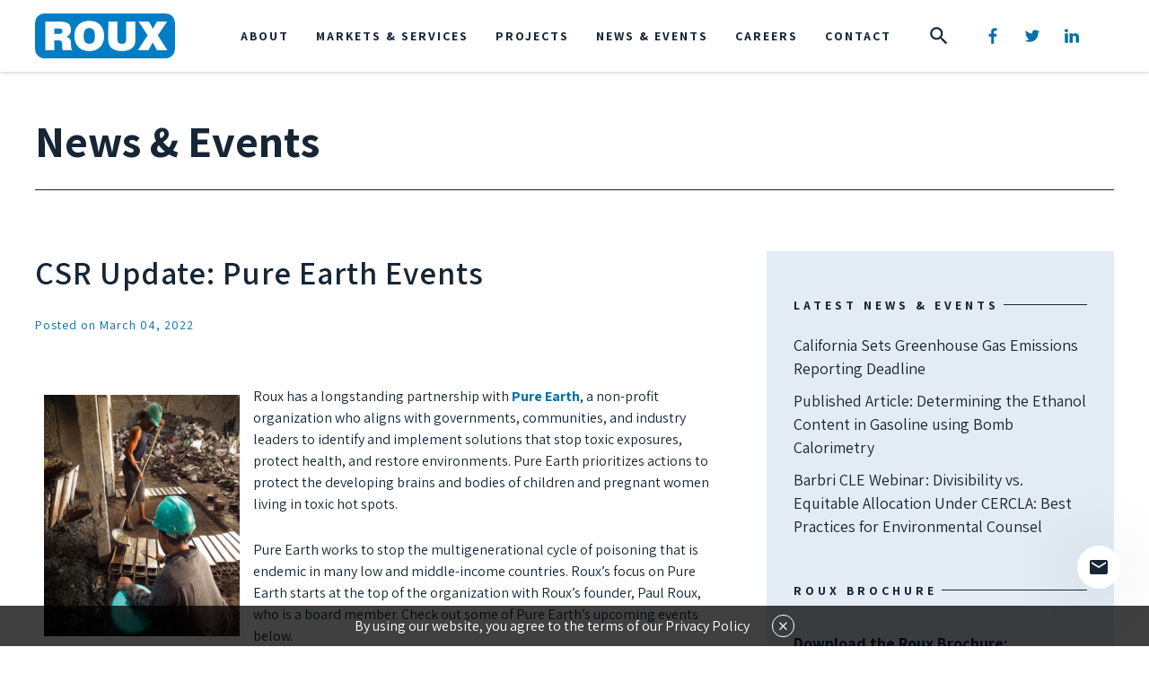

--- FILE ---
content_type: text/html; charset=UTF-8
request_url: https://www.rouxinc.com/csr-update-pure-earth-events/
body_size: 19867
content:

<!doctype html>
<html lang="en-US">
  <head>
  <meta charset="utf-8">
  <meta http-equiv="x-ua-compatible" content="ie=edge">
  <meta http-equiv="X-UA-Compatible" content="IE=edge,chrome=1">
  <meta name="viewport" content="width=device-width, initial-scale=1">
  <meta name="google-site-verification" content="7Ftnodx2D_ysrpqWfZVD8wn_92t7dkFvSLrQBoU4Ju8" />

  <link rel="Shortcut Icon" type="image/x-icon" href="https://www.rouxinc.com/wp-content/themes/roux/dist/images/32x32.png">
  <link rel="apple-touch-icon-precomposed" href="https://www.rouxinc.com/wp-content/themes/roux/dist/images/144x144.png">
  <link href="https://fonts.googleapis.com/css?family=Assistant:200,300,400,600,700" rel="stylesheet">


  <!-- Start of HubSpot Embed Code -->
  <script type="text/javascript" id="hs-script-loader" async defer src="//js.hs-scripts.com/155000.js"></script>
  <!-- End of HubSpot Embed Code -->

  <!-- Google Tag Manager -->
<script>(function(w,d,s,l,i){w[l]=w[l]||[];w[l].push({'gtm.start':
new Date().getTime(),event:'gtm.js'});var f=d.getElementsByTagName(s)[0],
j=d.createElement(s),dl=l!='dataLayer'?'&l='+l:'';j.async=true;j.src=
'https://www.googletagmanager.com/gtm.js?id='+i+dl;f.parentNode.insertBefore(j,f);
})(window,document,'script','dataLayer','GTM-WGT3VZW');</script>
<!-- End Google Tag Manager -->

  <meta name='robots' content='index, follow, max-image-preview:large, max-snippet:-1, max-video-preview:-1' />
	<style>img:is([sizes="auto" i], [sizes^="auto," i]) { contain-intrinsic-size: 3000px 1500px }</style>
	
	<!-- This site is optimized with the Yoast SEO plugin v26.2 - https://yoast.com/wordpress/plugins/seo/ -->
	<title>CSR Update: Pure Earth Events</title>
	<meta name="description" content="Roux has a longstanding partnership with Pure Earth, a non-profit organization who implements solutions that stop toxic exposures." />
	<link rel="canonical" href="https://www.rouxinc.com/csr-update-pure-earth-events/" />
	<meta property="og:locale" content="en_US" />
	<meta property="og:type" content="article" />
	<meta property="og:title" content="CSR Update: Pure Earth Events" />
	<meta property="og:description" content="Roux has a longstanding partnership with Pure Earth, a non-profit organization who implements solutions that stop toxic exposures." />
	<meta property="og:url" content="https://www.rouxinc.com/csr-update-pure-earth-events/" />
	<meta property="og:site_name" content="Roux Inc" />
	<meta property="article:publisher" content="https://www.facebook.com/RouxAssociatesInc" />
	<meta property="article:published_time" content="2022-03-04T17:27:56+00:00" />
	<meta property="og:image" content="https://www.rouxinc.com/wp-content/uploads/2022/03/Pure-Earth-Int-Womens-Day-for-SM.jpg" />
	<meta property="og:image:width" content="600" />
	<meta property="og:image:height" content="316" />
	<meta property="og:image:type" content="image/jpeg" />
	<meta name="author" content="Melissa Nau" />
	<meta name="twitter:card" content="summary_large_image" />
	<meta name="twitter:creator" content="@RouxAssociates" />
	<meta name="twitter:site" content="@RouxAssociates" />
	<meta name="twitter:label1" content="Written by" />
	<meta name="twitter:data1" content="Melissa Nau" />
	<meta name="twitter:label2" content="Est. reading time" />
	<meta name="twitter:data2" content="3 minutes" />
	<script type="application/ld+json" class="yoast-schema-graph">{"@context":"https://schema.org","@graph":[{"@type":"WebPage","@id":"https://www.rouxinc.com/csr-update-pure-earth-events/","url":"https://www.rouxinc.com/csr-update-pure-earth-events/","name":"CSR Update: Pure Earth Events","isPartOf":{"@id":"https://www.rouxinc.com/#website"},"primaryImageOfPage":{"@id":"https://www.rouxinc.com/csr-update-pure-earth-events/#primaryimage"},"image":{"@id":"https://www.rouxinc.com/csr-update-pure-earth-events/#primaryimage"},"thumbnailUrl":"https://www.rouxinc.com/wp-content/uploads/2022/03/Pure-Earth-Int-Womens-Day-for-SM.jpg","datePublished":"2022-03-04T17:27:56+00:00","author":{"@id":"https://www.rouxinc.com/#/schema/person/a7b0e5a9c269b61582eb94858f4f26e4"},"description":"Roux has a longstanding partnership with Pure Earth, a non-profit organization who implements solutions that stop toxic exposures.","breadcrumb":{"@id":"https://www.rouxinc.com/csr-update-pure-earth-events/#breadcrumb"},"inLanguage":"en-US","potentialAction":[{"@type":"ReadAction","target":["https://www.rouxinc.com/csr-update-pure-earth-events/"]}]},{"@type":"ImageObject","inLanguage":"en-US","@id":"https://www.rouxinc.com/csr-update-pure-earth-events/#primaryimage","url":"https://www.rouxinc.com/wp-content/uploads/2022/03/Pure-Earth-Int-Womens-Day-for-SM.jpg","contentUrl":"https://www.rouxinc.com/wp-content/uploads/2022/03/Pure-Earth-Int-Womens-Day-for-SM.jpg","width":600,"height":316,"caption":"Pure Earth International Women's Day"},{"@type":"BreadcrumbList","@id":"https://www.rouxinc.com/csr-update-pure-earth-events/#breadcrumb","itemListElement":[{"@type":"ListItem","position":1,"name":"Home","item":"https://www.rouxinc.com/"},{"@type":"ListItem","position":2,"name":"News &#038; Events","item":"https://www.rouxinc.com/news-events/"},{"@type":"ListItem","position":3,"name":"CSR Update: Pure Earth Events"}]},{"@type":"WebSite","@id":"https://www.rouxinc.com/#website","url":"https://www.rouxinc.com/","name":"Roux Inc","description":"Environmental Consulting and Management Firm","potentialAction":[{"@type":"SearchAction","target":{"@type":"EntryPoint","urlTemplate":"https://www.rouxinc.com/?s={search_term_string}"},"query-input":{"@type":"PropertyValueSpecification","valueRequired":true,"valueName":"search_term_string"}}],"inLanguage":"en-US"},{"@type":"Person","@id":"https://www.rouxinc.com/#/schema/person/a7b0e5a9c269b61582eb94858f4f26e4","name":"Melissa Nau","url":"https://www.rouxinc.com/author/mnau/"}]}</script>
	<!-- / Yoast SEO plugin. -->


<link rel='dns-prefetch' href='//www.rouxinc.com' />
<script type="text/javascript">
/* <![CDATA[ */
window._wpemojiSettings = {"baseUrl":"https:\/\/s.w.org\/images\/core\/emoji\/16.0.1\/72x72\/","ext":".png","svgUrl":"https:\/\/s.w.org\/images\/core\/emoji\/16.0.1\/svg\/","svgExt":".svg","source":{"concatemoji":"https:\/\/www.rouxinc.com\/wp-includes\/js\/wp-emoji-release.min.js?ver=6.8.3"}};
/*! This file is auto-generated */
!function(s,n){var o,i,e;function c(e){try{var t={supportTests:e,timestamp:(new Date).valueOf()};sessionStorage.setItem(o,JSON.stringify(t))}catch(e){}}function p(e,t,n){e.clearRect(0,0,e.canvas.width,e.canvas.height),e.fillText(t,0,0);var t=new Uint32Array(e.getImageData(0,0,e.canvas.width,e.canvas.height).data),a=(e.clearRect(0,0,e.canvas.width,e.canvas.height),e.fillText(n,0,0),new Uint32Array(e.getImageData(0,0,e.canvas.width,e.canvas.height).data));return t.every(function(e,t){return e===a[t]})}function u(e,t){e.clearRect(0,0,e.canvas.width,e.canvas.height),e.fillText(t,0,0);for(var n=e.getImageData(16,16,1,1),a=0;a<n.data.length;a++)if(0!==n.data[a])return!1;return!0}function f(e,t,n,a){switch(t){case"flag":return n(e,"\ud83c\udff3\ufe0f\u200d\u26a7\ufe0f","\ud83c\udff3\ufe0f\u200b\u26a7\ufe0f")?!1:!n(e,"\ud83c\udde8\ud83c\uddf6","\ud83c\udde8\u200b\ud83c\uddf6")&&!n(e,"\ud83c\udff4\udb40\udc67\udb40\udc62\udb40\udc65\udb40\udc6e\udb40\udc67\udb40\udc7f","\ud83c\udff4\u200b\udb40\udc67\u200b\udb40\udc62\u200b\udb40\udc65\u200b\udb40\udc6e\u200b\udb40\udc67\u200b\udb40\udc7f");case"emoji":return!a(e,"\ud83e\udedf")}return!1}function g(e,t,n,a){var r="undefined"!=typeof WorkerGlobalScope&&self instanceof WorkerGlobalScope?new OffscreenCanvas(300,150):s.createElement("canvas"),o=r.getContext("2d",{willReadFrequently:!0}),i=(o.textBaseline="top",o.font="600 32px Arial",{});return e.forEach(function(e){i[e]=t(o,e,n,a)}),i}function t(e){var t=s.createElement("script");t.src=e,t.defer=!0,s.head.appendChild(t)}"undefined"!=typeof Promise&&(o="wpEmojiSettingsSupports",i=["flag","emoji"],n.supports={everything:!0,everythingExceptFlag:!0},e=new Promise(function(e){s.addEventListener("DOMContentLoaded",e,{once:!0})}),new Promise(function(t){var n=function(){try{var e=JSON.parse(sessionStorage.getItem(o));if("object"==typeof e&&"number"==typeof e.timestamp&&(new Date).valueOf()<e.timestamp+604800&&"object"==typeof e.supportTests)return e.supportTests}catch(e){}return null}();if(!n){if("undefined"!=typeof Worker&&"undefined"!=typeof OffscreenCanvas&&"undefined"!=typeof URL&&URL.createObjectURL&&"undefined"!=typeof Blob)try{var e="postMessage("+g.toString()+"("+[JSON.stringify(i),f.toString(),p.toString(),u.toString()].join(",")+"));",a=new Blob([e],{type:"text/javascript"}),r=new Worker(URL.createObjectURL(a),{name:"wpTestEmojiSupports"});return void(r.onmessage=function(e){c(n=e.data),r.terminate(),t(n)})}catch(e){}c(n=g(i,f,p,u))}t(n)}).then(function(e){for(var t in e)n.supports[t]=e[t],n.supports.everything=n.supports.everything&&n.supports[t],"flag"!==t&&(n.supports.everythingExceptFlag=n.supports.everythingExceptFlag&&n.supports[t]);n.supports.everythingExceptFlag=n.supports.everythingExceptFlag&&!n.supports.flag,n.DOMReady=!1,n.readyCallback=function(){n.DOMReady=!0}}).then(function(){return e}).then(function(){var e;n.supports.everything||(n.readyCallback(),(e=n.source||{}).concatemoji?t(e.concatemoji):e.wpemoji&&e.twemoji&&(t(e.twemoji),t(e.wpemoji)))}))}((window,document),window._wpemojiSettings);
/* ]]> */
</script>
<style id='wp-emoji-styles-inline-css' type='text/css'>

	img.wp-smiley, img.emoji {
		display: inline !important;
		border: none !important;
		box-shadow: none !important;
		height: 1em !important;
		width: 1em !important;
		margin: 0 0.07em !important;
		vertical-align: -0.1em !important;
		background: none !important;
		padding: 0 !important;
	}
</style>
<link rel='stylesheet' id='wp-block-library-css' href='https://www.rouxinc.com/wp-includes/css/dist/block-library/style.min.css?ver=6.8.3' type='text/css' media='all' />
<style id='classic-theme-styles-inline-css' type='text/css'>
/*! This file is auto-generated */
.wp-block-button__link{color:#fff;background-color:#32373c;border-radius:9999px;box-shadow:none;text-decoration:none;padding:calc(.667em + 2px) calc(1.333em + 2px);font-size:1.125em}.wp-block-file__button{background:#32373c;color:#fff;text-decoration:none}
</style>
<style id='global-styles-inline-css' type='text/css'>
:root{--wp--preset--aspect-ratio--square: 1;--wp--preset--aspect-ratio--4-3: 4/3;--wp--preset--aspect-ratio--3-4: 3/4;--wp--preset--aspect-ratio--3-2: 3/2;--wp--preset--aspect-ratio--2-3: 2/3;--wp--preset--aspect-ratio--16-9: 16/9;--wp--preset--aspect-ratio--9-16: 9/16;--wp--preset--color--black: #000000;--wp--preset--color--cyan-bluish-gray: #abb8c3;--wp--preset--color--white: #ffffff;--wp--preset--color--pale-pink: #f78da7;--wp--preset--color--vivid-red: #cf2e2e;--wp--preset--color--luminous-vivid-orange: #ff6900;--wp--preset--color--luminous-vivid-amber: #fcb900;--wp--preset--color--light-green-cyan: #7bdcb5;--wp--preset--color--vivid-green-cyan: #00d084;--wp--preset--color--pale-cyan-blue: #8ed1fc;--wp--preset--color--vivid-cyan-blue: #0693e3;--wp--preset--color--vivid-purple: #9b51e0;--wp--preset--gradient--vivid-cyan-blue-to-vivid-purple: linear-gradient(135deg,rgba(6,147,227,1) 0%,rgb(155,81,224) 100%);--wp--preset--gradient--light-green-cyan-to-vivid-green-cyan: linear-gradient(135deg,rgb(122,220,180) 0%,rgb(0,208,130) 100%);--wp--preset--gradient--luminous-vivid-amber-to-luminous-vivid-orange: linear-gradient(135deg,rgba(252,185,0,1) 0%,rgba(255,105,0,1) 100%);--wp--preset--gradient--luminous-vivid-orange-to-vivid-red: linear-gradient(135deg,rgba(255,105,0,1) 0%,rgb(207,46,46) 100%);--wp--preset--gradient--very-light-gray-to-cyan-bluish-gray: linear-gradient(135deg,rgb(238,238,238) 0%,rgb(169,184,195) 100%);--wp--preset--gradient--cool-to-warm-spectrum: linear-gradient(135deg,rgb(74,234,220) 0%,rgb(151,120,209) 20%,rgb(207,42,186) 40%,rgb(238,44,130) 60%,rgb(251,105,98) 80%,rgb(254,248,76) 100%);--wp--preset--gradient--blush-light-purple: linear-gradient(135deg,rgb(255,206,236) 0%,rgb(152,150,240) 100%);--wp--preset--gradient--blush-bordeaux: linear-gradient(135deg,rgb(254,205,165) 0%,rgb(254,45,45) 50%,rgb(107,0,62) 100%);--wp--preset--gradient--luminous-dusk: linear-gradient(135deg,rgb(255,203,112) 0%,rgb(199,81,192) 50%,rgb(65,88,208) 100%);--wp--preset--gradient--pale-ocean: linear-gradient(135deg,rgb(255,245,203) 0%,rgb(182,227,212) 50%,rgb(51,167,181) 100%);--wp--preset--gradient--electric-grass: linear-gradient(135deg,rgb(202,248,128) 0%,rgb(113,206,126) 100%);--wp--preset--gradient--midnight: linear-gradient(135deg,rgb(2,3,129) 0%,rgb(40,116,252) 100%);--wp--preset--font-size--small: 13px;--wp--preset--font-size--medium: 20px;--wp--preset--font-size--large: 36px;--wp--preset--font-size--x-large: 42px;--wp--preset--spacing--20: 0.44rem;--wp--preset--spacing--30: 0.67rem;--wp--preset--spacing--40: 1rem;--wp--preset--spacing--50: 1.5rem;--wp--preset--spacing--60: 2.25rem;--wp--preset--spacing--70: 3.38rem;--wp--preset--spacing--80: 5.06rem;--wp--preset--shadow--natural: 6px 6px 9px rgba(0, 0, 0, 0.2);--wp--preset--shadow--deep: 12px 12px 50px rgba(0, 0, 0, 0.4);--wp--preset--shadow--sharp: 6px 6px 0px rgba(0, 0, 0, 0.2);--wp--preset--shadow--outlined: 6px 6px 0px -3px rgba(255, 255, 255, 1), 6px 6px rgba(0, 0, 0, 1);--wp--preset--shadow--crisp: 6px 6px 0px rgba(0, 0, 0, 1);}:where(.is-layout-flex){gap: 0.5em;}:where(.is-layout-grid){gap: 0.5em;}body .is-layout-flex{display: flex;}.is-layout-flex{flex-wrap: wrap;align-items: center;}.is-layout-flex > :is(*, div){margin: 0;}body .is-layout-grid{display: grid;}.is-layout-grid > :is(*, div){margin: 0;}:where(.wp-block-columns.is-layout-flex){gap: 2em;}:where(.wp-block-columns.is-layout-grid){gap: 2em;}:where(.wp-block-post-template.is-layout-flex){gap: 1.25em;}:where(.wp-block-post-template.is-layout-grid){gap: 1.25em;}.has-black-color{color: var(--wp--preset--color--black) !important;}.has-cyan-bluish-gray-color{color: var(--wp--preset--color--cyan-bluish-gray) !important;}.has-white-color{color: var(--wp--preset--color--white) !important;}.has-pale-pink-color{color: var(--wp--preset--color--pale-pink) !important;}.has-vivid-red-color{color: var(--wp--preset--color--vivid-red) !important;}.has-luminous-vivid-orange-color{color: var(--wp--preset--color--luminous-vivid-orange) !important;}.has-luminous-vivid-amber-color{color: var(--wp--preset--color--luminous-vivid-amber) !important;}.has-light-green-cyan-color{color: var(--wp--preset--color--light-green-cyan) !important;}.has-vivid-green-cyan-color{color: var(--wp--preset--color--vivid-green-cyan) !important;}.has-pale-cyan-blue-color{color: var(--wp--preset--color--pale-cyan-blue) !important;}.has-vivid-cyan-blue-color{color: var(--wp--preset--color--vivid-cyan-blue) !important;}.has-vivid-purple-color{color: var(--wp--preset--color--vivid-purple) !important;}.has-black-background-color{background-color: var(--wp--preset--color--black) !important;}.has-cyan-bluish-gray-background-color{background-color: var(--wp--preset--color--cyan-bluish-gray) !important;}.has-white-background-color{background-color: var(--wp--preset--color--white) !important;}.has-pale-pink-background-color{background-color: var(--wp--preset--color--pale-pink) !important;}.has-vivid-red-background-color{background-color: var(--wp--preset--color--vivid-red) !important;}.has-luminous-vivid-orange-background-color{background-color: var(--wp--preset--color--luminous-vivid-orange) !important;}.has-luminous-vivid-amber-background-color{background-color: var(--wp--preset--color--luminous-vivid-amber) !important;}.has-light-green-cyan-background-color{background-color: var(--wp--preset--color--light-green-cyan) !important;}.has-vivid-green-cyan-background-color{background-color: var(--wp--preset--color--vivid-green-cyan) !important;}.has-pale-cyan-blue-background-color{background-color: var(--wp--preset--color--pale-cyan-blue) !important;}.has-vivid-cyan-blue-background-color{background-color: var(--wp--preset--color--vivid-cyan-blue) !important;}.has-vivid-purple-background-color{background-color: var(--wp--preset--color--vivid-purple) !important;}.has-black-border-color{border-color: var(--wp--preset--color--black) !important;}.has-cyan-bluish-gray-border-color{border-color: var(--wp--preset--color--cyan-bluish-gray) !important;}.has-white-border-color{border-color: var(--wp--preset--color--white) !important;}.has-pale-pink-border-color{border-color: var(--wp--preset--color--pale-pink) !important;}.has-vivid-red-border-color{border-color: var(--wp--preset--color--vivid-red) !important;}.has-luminous-vivid-orange-border-color{border-color: var(--wp--preset--color--luminous-vivid-orange) !important;}.has-luminous-vivid-amber-border-color{border-color: var(--wp--preset--color--luminous-vivid-amber) !important;}.has-light-green-cyan-border-color{border-color: var(--wp--preset--color--light-green-cyan) !important;}.has-vivid-green-cyan-border-color{border-color: var(--wp--preset--color--vivid-green-cyan) !important;}.has-pale-cyan-blue-border-color{border-color: var(--wp--preset--color--pale-cyan-blue) !important;}.has-vivid-cyan-blue-border-color{border-color: var(--wp--preset--color--vivid-cyan-blue) !important;}.has-vivid-purple-border-color{border-color: var(--wp--preset--color--vivid-purple) !important;}.has-vivid-cyan-blue-to-vivid-purple-gradient-background{background: var(--wp--preset--gradient--vivid-cyan-blue-to-vivid-purple) !important;}.has-light-green-cyan-to-vivid-green-cyan-gradient-background{background: var(--wp--preset--gradient--light-green-cyan-to-vivid-green-cyan) !important;}.has-luminous-vivid-amber-to-luminous-vivid-orange-gradient-background{background: var(--wp--preset--gradient--luminous-vivid-amber-to-luminous-vivid-orange) !important;}.has-luminous-vivid-orange-to-vivid-red-gradient-background{background: var(--wp--preset--gradient--luminous-vivid-orange-to-vivid-red) !important;}.has-very-light-gray-to-cyan-bluish-gray-gradient-background{background: var(--wp--preset--gradient--very-light-gray-to-cyan-bluish-gray) !important;}.has-cool-to-warm-spectrum-gradient-background{background: var(--wp--preset--gradient--cool-to-warm-spectrum) !important;}.has-blush-light-purple-gradient-background{background: var(--wp--preset--gradient--blush-light-purple) !important;}.has-blush-bordeaux-gradient-background{background: var(--wp--preset--gradient--blush-bordeaux) !important;}.has-luminous-dusk-gradient-background{background: var(--wp--preset--gradient--luminous-dusk) !important;}.has-pale-ocean-gradient-background{background: var(--wp--preset--gradient--pale-ocean) !important;}.has-electric-grass-gradient-background{background: var(--wp--preset--gradient--electric-grass) !important;}.has-midnight-gradient-background{background: var(--wp--preset--gradient--midnight) !important;}.has-small-font-size{font-size: var(--wp--preset--font-size--small) !important;}.has-medium-font-size{font-size: var(--wp--preset--font-size--medium) !important;}.has-large-font-size{font-size: var(--wp--preset--font-size--large) !important;}.has-x-large-font-size{font-size: var(--wp--preset--font-size--x-large) !important;}
:where(.wp-block-post-template.is-layout-flex){gap: 1.25em;}:where(.wp-block-post-template.is-layout-grid){gap: 1.25em;}
:where(.wp-block-columns.is-layout-flex){gap: 2em;}:where(.wp-block-columns.is-layout-grid){gap: 2em;}
:root :where(.wp-block-pullquote){font-size: 1.5em;line-height: 1.6;}
</style>
<link rel='stylesheet' id='contact-form-7-css' href='https://www.rouxinc.com/wp-content/plugins/contact-form-7/includes/css/styles.css?ver=6.1.2' type='text/css' media='all' />
<link rel='stylesheet' id='wpcf7-redirect-script-frontend-css' href='https://www.rouxinc.com/wp-content/plugins/wpcf7-redirect/build/assets/frontend-script.css?ver=2c532d7e2be36f6af233' type='text/css' media='all' />
<link rel='stylesheet' id='search-filter-plugin-styles-css' href='https://www.rouxinc.com/wp-content/plugins/search-filter-pro/public/assets/css/search-filter.min.css?ver=2.5.13' type='text/css' media='all' />
<link rel='stylesheet' id='override_styles-css' href='https://www.rouxinc.com/wp-content/themes/roux/override.css?ver=6.8.3' type='text/css' media='all' />
<link rel='stylesheet' id='override_search_styles-css' href='https://www.rouxinc.com/wp-content/themes/roux/override-search.css?ver=6.8.3' type='text/css' media='all' />
<link rel='stylesheet' id='override_search_popup_styles-css' href='https://www.rouxinc.com/wp-content/themes/roux/override-search-popup.css?ver=6.8.3' type='text/css' media='all' />
<link rel='stylesheet' id='owl-style-css' href='https://www.rouxinc.com/wp-content/themes/roux/assets/styles/owl.carousel.min.css?ver=6.8.3' type='text/css' media='all' />
<link rel='stylesheet' id='footer-styles-css' href='https://www.rouxinc.com/wp-content/themes/roux/styles/footer.css?ver=6.8.3' type='text/css' media='all' />
<link rel='stylesheet' id='sage/css-css' href='https://www.rouxinc.com/wp-content/themes/roux/dist/styles/main.css' type='text/css' media='all' />
<script type="text/javascript" src="https://www.rouxinc.com/wp-includes/js/jquery/jquery.min.js?ver=3.7.1" id="jquery-core-js"></script>
<script type="text/javascript" src="https://www.rouxinc.com/wp-includes/js/jquery/jquery-migrate.min.js?ver=3.4.1" id="jquery-migrate-js"></script>
<script type="text/javascript" id="search-filter-plugin-build-js-extra">
/* <![CDATA[ */
var SF_LDATA = {"ajax_url":"https:\/\/www.rouxinc.com\/wp-admin\/admin-ajax.php","home_url":"https:\/\/www.rouxinc.com\/","extensions":[]};
/* ]]> */
</script>
<script type="text/javascript" src="https://www.rouxinc.com/wp-content/plugins/search-filter-pro/public/assets/js/search-filter-build.min.js?ver=2.5.13" id="search-filter-plugin-build-js"></script>
<script type="text/javascript" src="https://www.rouxinc.com/wp-content/plugins/search-filter-pro/public/assets/js/chosen.jquery.min.js?ver=2.5.13" id="search-filter-plugin-chosen-js"></script>
<link rel="https://api.w.org/" href="https://www.rouxinc.com/wp-json/" /><link rel="alternate" title="JSON" type="application/json" href="https://www.rouxinc.com/wp-json/wp/v2/posts/17507" /><link rel="EditURI" type="application/rsd+xml" title="RSD" href="https://www.rouxinc.com/xmlrpc.php?rsd" />
<meta name="generator" content="WordPress 6.8.3" />
<link rel='shortlink' href='https://www.rouxinc.com/?p=17507' />
<link rel="alternate" title="oEmbed (JSON)" type="application/json+oembed" href="https://www.rouxinc.com/wp-json/oembed/1.0/embed?url=https%3A%2F%2Fwww.rouxinc.com%2Fcsr-update-pure-earth-events%2F" />
<link rel="alternate" title="oEmbed (XML)" type="text/xml+oembed" href="https://www.rouxinc.com/wp-json/oembed/1.0/embed?url=https%3A%2F%2Fwww.rouxinc.com%2Fcsr-update-pure-earth-events%2F&#038;format=xml" />
<style type="text/css">.recentcomments a{display:inline !important;padding:0 !important;margin:0 !important;}</style></head>
  <body class="wp-singular post-template-default single single-post postid-17507 single-format-standard wp-theme-roux csr-update-pure-earth-events sidebar-primary">
  <!-- Google Tag Manager (noscript) -->
<noscript><iframe src="https://www.googletagmanager.com/ns.html?id=GTM-WGT3VZW"
height="0" width="0" style="display:none;visibility:hidden"></iframe></noscript>
<!-- End Google Tag Manager (noscript) -->
    <!--[if IE]>
      <div class="alert alert-warning">
        You are using an <strong>outdated</strong> browser. Please <a href="http://browsehappy.com/">upgrade your browser</a> to improve your experience.      </div>
    <![endif]-->
    
<header class="banner">
    <div class="container wide-full">
    <nav class="navbar navbar-expand-lg">
      <a class="navbar-brand" href="https://www.rouxinc.com">
          <img src="https://www.rouxinc.com/wp-content/themes/roux/dist/images/roux-logo.svg" alt="Roux" />
      </a>
      <div class="collapse navbar-collapse justify-content-end" id="navbarSupportedContent">
          <ul class="navbar-nav">
              <li id="menu-item-333" class="menu-item menu-item-type-post_type menu-item-object-page menu-item-has-children menu-item-333"><a href="https://www.rouxinc.com/company/">About</a>
<ul class="sub-menu">
	<li id="menu-item-259" class="menu-item menu-item-type-post_type menu-item-object-page menu-item-259"><a href="https://www.rouxinc.com/company/">About Roux</a></li>
	<li id="menu-item-19852" class="menu-item menu-item-type-post_type menu-item-object-page menu-item-19852"><a href="https://www.rouxinc.com/history/">Company History</a></li>
	<li id="menu-item-299" class="menu-item menu-item-type-post_type menu-item-object-page menu-item-299"><a href="https://www.rouxinc.com/clients/">Clients &#038; Partnerships</a></li>
	<li id="menu-item-143" class="menu-item menu-item-type-post_type menu-item-object-page menu-item-143"><a href="https://www.rouxinc.com/leadership-directory/">Leadership Directory</a></li>
	<li id="menu-item-302" class="menu-item menu-item-type-post_type menu-item-object-page menu-item-302"><a href="https://www.rouxinc.com/health-and-safety/">Health and Safety</a></li>
	<li id="menu-item-306" class="menu-item menu-item-type-post_type menu-item-object-page menu-item-306"><a href="https://www.rouxinc.com/environmental-sustainability/">Environmental Sustainability</a></li>
	<li id="menu-item-15652" class="menu-item menu-item-type-custom menu-item-object-custom menu-item-15652"><a href="/corporate-social-responsibility/">Corporate Social Responsibility</a></li>
	<li id="menu-item-22548" class="menu-item menu-item-type-custom menu-item-object-custom menu-item-22548"><a href="https://www.rouxinc.com/wp-content/uploads/2025/06/ROUX-SOQ.pdf">View Roux Brochure</a></li>
	<li id="menu-item-15105" class="menu-item menu-item-type-post_type menu-item-object-page menu-item-15105"><a href="https://www.rouxinc.com/contact-us/">Contact Us Today</a></li>
</ul>
</li>
<li id="menu-item-411" class="menu-item menu-item-type-post_type menu-item-object-page menu-item-has-children menu-item-411"><a href="https://www.rouxinc.com/markets/">Markets &#038; Services</a>
<ul class="sub-menu">
	<li id="menu-item-19104" class="menu-item menu-item-type-custom menu-item-object-custom menu-item-19104"><a href="https://www.rouxinc.com/markets/environmental-health-safety-compliance-services">Environmental, Health &#038; Safety Compliance Services</a></li>
	<li id="menu-item-147" class="menu-item menu-item-type-custom menu-item-object-custom menu-item-147"><a href="/markets/brownfields-due-diligence/">Brownfields/Due Diligence</a></li>
	<li id="menu-item-19942" class="menu-item menu-item-type-custom menu-item-object-custom menu-item-19942"><a href="/markets/public-sector/">Public Sector</a></li>
	<li id="menu-item-154" class="menu-item menu-item-type-custom menu-item-object-custom menu-item-154"><a href="/markets/litigation-support/">Litigation Support</a></li>
	<li id="menu-item-21194" class="menu-item menu-item-type-post_type menu-item-object-practice-area menu-item-21194"><a href="https://www.rouxinc.com/markets/claims-management-litigation-data-solutions/">Claims Management &#038; Litigation Data Solutions</a></li>
	<li id="menu-item-21647" class="menu-item menu-item-type-post_type menu-item-object-practice-area menu-item-21647"><a href="https://www.rouxinc.com/markets/ecological-risk-assessment-services/">Ecological Risk Assessment Services</a></li>
	<li id="menu-item-149" class="menu-item menu-item-type-custom menu-item-object-custom menu-item-149"><a href="/markets/economic-complex-analytics-eca/">Economic &#038; Complex Analytics (ECA)</a></li>
	<li id="menu-item-155" class="menu-item menu-item-type-custom menu-item-object-custom menu-item-155"><a href="/markets/energy/">Energy</a></li>
	<li id="menu-item-148" class="menu-item menu-item-type-custom menu-item-object-custom menu-item-148"><a href="/markets/engineering-remediation-services">Engineering &#038; Remediation Services</a></li>
	<li id="menu-item-16547" class="menu-item menu-item-type-custom menu-item-object-custom menu-item-16547"><a href="/markets/environmental-social-governance-esg/">Environmental, Social, &#038; Governance</a></li>
	<li id="menu-item-150" class="menu-item menu-item-type-custom menu-item-object-custom menu-item-150"><a href="/markets/green-and-sustainable-remediation/">Green &#038; Sustainable Remediation</a></li>
	<li id="menu-item-18780" class="menu-item menu-item-type-custom menu-item-object-custom menu-item-18780"><a href="/markets/human-health-risk-assessment-services/">Human Health Risk Assessment Services</a></li>
	<li id="menu-item-152" class="menu-item menu-item-type-custom menu-item-object-custom menu-item-152"><a href="/markets/industrial-services/">Industrial Services</a></li>
	<li id="menu-item-153" class="menu-item menu-item-type-custom menu-item-object-custom menu-item-153"><a href="/markets/insurance-support/">Insurance Support</a></li>
	<li id="menu-item-21869" class="menu-item menu-item-type-post_type menu-item-object-practice-area menu-item-21869"><a href="https://www.rouxinc.com/markets/sediment-management-services/">Sediment Management Services</a></li>
	<li id="menu-item-17201" class="menu-item menu-item-type-custom menu-item-object-custom menu-item-17201"><a href="/markets/water-resources/">Water Resources</a></li>
</ul>
</li>
<li id="menu-item-111" class="menu-item menu-item-type-custom menu-item-object-custom menu-item-has-children menu-item-111"><a href="/projects/">Projects</a>
<ul class="sub-menu">
	<li id="menu-item-156" class="menu-item menu-item-type-custom menu-item-object-custom menu-item-156"><a href="/categories/featured-projects/">Featured Projects</a></li>
	<li id="menu-item-157" class="menu-item menu-item-type-custom menu-item-object-custom menu-item-157"><a href="/categories/chemical-plants/">Chemical Plants</a></li>
	<li id="menu-item-173" class="menu-item menu-item-type-custom menu-item-object-custom menu-item-173"><a href="/categories/treatment-wetlands/">Constructed Treatment Wetlands</a></li>
	<li id="menu-item-158" class="menu-item menu-item-type-custom menu-item-object-custom menu-item-158"><a href="/categories/dry-cleaners/">Dry Cleaners</a></li>
	<li id="menu-item-163" class="menu-item menu-item-type-custom menu-item-object-custom menu-item-163"><a href="/categories/energy/">Energy</a></li>
	<li id="menu-item-159" class="menu-item menu-item-type-custom menu-item-object-custom menu-item-159"><a href="/categories/industrial-facilities/">Industrial Facilities</a></li>
	<li id="menu-item-160" class="menu-item menu-item-type-custom menu-item-object-custom menu-item-160"><a href="/categories/insurance-support/">Insurance Support</a></li>
	<li id="menu-item-161" class="menu-item menu-item-type-custom menu-item-object-custom menu-item-161"><a href="/categories/international/">International</a></li>
	<li id="menu-item-162" class="menu-item menu-item-type-custom menu-item-object-custom menu-item-162"><a href="/categories/landfills/">Landfills</a></li>
	<li id="menu-item-164" class="menu-item menu-item-type-custom menu-item-object-custom menu-item-164"><a href="/categories/phytoremediation/">Phytoremediation</a></li>
	<li id="menu-item-165" class="menu-item menu-item-type-custom menu-item-object-custom menu-item-165"><a href="/categories/power-plants/">Power Plants</a></li>
	<li id="menu-item-166" class="menu-item menu-item-type-custom menu-item-object-custom menu-item-166"><a href="/categories/real-estate-development/">Real Estate Development</a></li>
	<li id="menu-item-167" class="menu-item menu-item-type-custom menu-item-object-custom menu-item-167"><a href="/categories/regulatory-compliance/">Regulatory Compliance</a></li>
	<li id="menu-item-168" class="menu-item menu-item-type-custom menu-item-object-custom menu-item-168"><a href="/categories/remediation/">Remediation</a></li>
	<li id="menu-item-169" class="menu-item menu-item-type-custom menu-item-object-custom menu-item-169"><a href="/categories/shoreline-stabilization/">Shoreline Stabilization</a></li>
	<li id="menu-item-170" class="menu-item menu-item-type-custom menu-item-object-custom menu-item-170"><a href="/categories/stormwater/">Stormwater</a></li>
	<li id="menu-item-171" class="menu-item menu-item-type-custom menu-item-object-custom menu-item-171"><a href="/categories/superfund/">Superfund</a></li>
	<li id="menu-item-172" class="menu-item menu-item-type-custom menu-item-object-custom menu-item-172"><a href="/categories/transportation/">Transportation</a></li>
	<li id="menu-item-18642" class="menu-item menu-item-type-taxonomy menu-item-object-categories menu-item-18642"><a href="https://www.rouxinc.com/categories/water-resources/">Water Resources</a></li>
</ul>
</li>
<li id="menu-item-112" class="menu-item menu-item-type-post_type menu-item-object-page current_page_parent menu-item-112"><a href="https://www.rouxinc.com/news-events/">News &#038; Events</a></li>
<li id="menu-item-396" class="menu-item menu-item-type-post_type menu-item-object-page menu-item-has-children menu-item-396"><a href="https://www.rouxinc.com/careers/">Careers</a>
<ul class="sub-menu">
	<li id="menu-item-397" class="menu-item menu-item-type-post_type menu-item-object-page menu-item-397"><a href="https://www.rouxinc.com/careers/">Careers</a></li>
	<li id="menu-item-15106" class="menu-item menu-item-type-custom menu-item-object-custom menu-item-15106"><a href="/careers/#who-we-are">Who We Are</a></li>
	<li id="menu-item-18111" class="menu-item menu-item-type-custom menu-item-object-custom menu-item-18111"><a href="/careers/#why-join-us">Why Join Us</a></li>
	<li id="menu-item-18112" class="menu-item menu-item-type-custom menu-item-object-custom menu-item-18112"><a href="/careers/#what-we-do">What We Do</a></li>
	<li id="menu-item-18113" class="menu-item menu-item-type-custom menu-item-object-custom menu-item-18113"><a href="/careers/#diversity-inclusion">Diversity &#038; Inclusion</a></li>
	<li id="menu-item-18114" class="menu-item menu-item-type-custom menu-item-object-custom menu-item-18114"><a href="/careers/#corporate-social-responsibility">Corporate Social Responsibility</a></li>
	<li id="menu-item-15107" class="menu-item menu-item-type-custom menu-item-object-custom menu-item-15107"><a href="/careers/#benefits">Benefits</a></li>
	<li id="menu-item-340" class="menu-item menu-item-type-post_type menu-item-object-page menu-item-340"><a href="https://www.rouxinc.com/university-partnerships/">University Partnerships</a></li>
</ul>
</li>
<li id="menu-item-11290" class="header-search menu-item menu-item-type-post_type menu-item-object-page menu-item-has-children menu-item-11290"><a href="https://www.rouxinc.com/locations/">Contact</a>
<ul class="sub-menu">
	<li id="menu-item-198" class="menu-item menu-item-type-post_type menu-item-object-page menu-item-198"><a href="https://www.rouxinc.com/locations/">Locations</a></li>
	<li id="menu-item-490" class="menu-item menu-item-type-post_type menu-item-object-page menu-item-490"><a href="https://www.rouxinc.com/leadership-directory/">Leadership Directory</a></li>
	<li id="menu-item-22549" class="menu-item menu-item-type-custom menu-item-object-custom menu-item-22549"><a href="https://www.rouxinc.com/wp-content/uploads/2025/06/ROUX-SOQ.pdf">Roux Brochure</a></li>
	<li id="menu-item-11199" class="menu-item menu-item-type-post_type menu-item-object-page menu-item-11199"><a href="https://www.rouxinc.com/contact-us/">Get in Touch</a></li>
</ul>
</li>
          </ul>
      </div>
      <div class="search-nav d-flex align-items-center">
          <a href="#" class="d-flex align-items-center" id="showSearchPopup">
              <svg version="1.1" preserveAspectRatio="xMidYMid meet" viewBox="0 0 24 24" class="ng-element" data-id="64d9e599556b429f9cd57d59fcdeb237" style="mix-blend-mode: normal; fill: rgb(22, 38, 54); filter: none;" xmlns="http://www.w3.org/2000/svg"><g><path xmlns:default="http://www.w3.org/2000/svg" d="M15.5 14h-.79l-.28-.27C15.41 12.59 16 11.11 16 9.5 16 5.91 13.09 3 9.5 3S3 5.91 3 9.5 5.91 16 9.5 16c1.61 0 3.09-.59 4.23-1.57l.27.28v.79l5 4.99L20.49 19l-4.99-5zm-6 0C7.01 14 5 11.99 5 9.5S7.01 5 9.5 5 14 7.01 14 9.5 11.99 14 9.5 14z" style="fill: rgb(22, 38, 54);"/></g></svg>
          </a>
          <button class="navbar-toggler" type="button" data-toggle="collapse" data-target="#navbarSupportedContent" aria-controls="navbarSupportedContent" aria-expanded="false" aria-label="Toggle navigation">
              <img src="https://www.rouxinc.com/wp-content/themes/roux/dist/images/menu-icon.svg" alt="Menu">
              <img class="close" src="https://www.rouxinc.com/wp-content/themes/roux/dist/images/close-menu-icon.svg" alt="Close">
          </button>
      </div>
      <div class="social d-flex align-items-center">
        <a class="transition" href="https://www.facebook.com/RouxAssociatesInc" target="_blank">
          <svg overflow="visible" preserveAspectRatio="none" viewBox="0 0 24 24"><g><path xmlns:default="http://www.w3.org/2000/svg" id="facebook" d="M16.5,3.46c-0.79-0.09-1.58-0.13-2.37-0.12c-1.07-0.05-2.11,0.33-2.89,1.06c-0.76,0.81-1.15,1.89-1.08,3v2.28  H7.5v3.08h2.65v7.9h3.19v-7.9H16l0.41-3.08h-3.07v-2c-0.03-0.4,0.08-0.79,0.31-1.12c0.33-0.29,0.77-0.43,1.21-0.37h1.64V3.46  L16.5,3.46z"  vector-effect="non-scaling-stroke"/></g></svg>
        </a>
        <a class="transition" href="https://twitter.com/RouxAssociates" target="_blank">
          <svg  overflow="visible" preserveAspectRatio="none" viewBox="0 0 24 24"><g><path xmlns:default="http://www.w3.org/2000/svg" id="twitter" d="M20.2,6.92c-0.62,0.27-1.27,0.45-1.94,0.52c0.71-0.41,1.24-1.07,1.48-1.85c-0.66,0.39-1.38,0.67-2.13,0.81  c-1.27-1.36-3.41-1.43-4.76-0.15c-0.03,0.02-0.05,0.05-0.08,0.07c-0.65,0.62-1.01,1.48-1,2.38c0,0.26,0.03,0.52,0.08,0.77  C10.51,9.41,9.19,9.05,8,8.43C6.82,7.84,5.78,7.01,4.94,6C4.35,7.02,4.33,8.27,4.89,9.3C5.16,9.77,5.54,10.16,6,10.45  C5.46,10.43,4.93,10.27,4.46,10l0,0c-0.01,0.78,0.26,1.54,0.77,2.14c0.49,0.6,1.17,1.01,1.93,1.16c-0.29,0.07-0.58,0.11-0.88,0.11  c-0.21,0-0.43-0.02-0.64-0.05c0.44,1.37,1.7,2.3,3.14,2.33c-1.17,0.97-2.65,1.5-4.17,1.51c-0.27,0.02-0.54,0.02-0.81,0  c1.55,0.99,3.36,1.5,5.2,1.46c1.14,0.01,2.28-0.19,3.36-0.57c0.96-0.34,1.86-0.85,2.64-1.51c0.74-0.63,1.39-1.37,1.92-2.19  c0.52-0.8,0.93-1.67,1.2-2.59c0.26-0.88,0.4-1.79,0.4-2.7c0-0.19,0-0.34,0-0.44C19.18,8.18,19.75,7.59,20.2,6.92L20.2,6.92z" vector-effect="non-scaling-stroke"/></g></svg>
        </a>
        <a class="transition" href="https://www.linkedin.com/company/roux-associates/"  target="_blank">
          <svg overflow="visible" preserveAspectRatio="none" viewBox="0 0 24 24"><g><path xmlns:default="http://www.w3.org/2000/svg" id="linkedin" d="M4.19,9.32v10.32h3.44V9.32H4.19z M7.85,6.14C7.86,5.66,7.67,5.2,7.32,4.86c-0.37-0.34-0.87-0.52-1.38-0.5  c-0.51-0.02-1.01,0.16-1.4,0.5C4.18,5.19,3.98,5.65,3.99,6.14C3.98,6.62,4.17,7.08,4.51,7.41c0.37,0.35,0.86,0.53,1.37,0.51l0,0  C6.4,7.94,6.91,7.76,7.29,7.41c0.35-0.33,0.55-0.79,0.53-1.27l0,0H7.85z M19.99,13.73c0.09-1.25-0.3-2.48-1.08-3.46  c-0.74-0.79-1.78-1.22-2.86-1.18c-0.4,0-0.8,0.05-1.19,0.16c-0.32,0.1-0.61,0.25-0.87,0.45c-0.21,0.16-0.41,0.34-0.59,0.54  c-0.16,0.18-0.3,0.38-0.43,0.58l0,0v-1.5H9.52v0.5c0,0.33,0,1.36,0,3.08s0,3.97,0,6.74h3.47v-5.76c-0.03-0.3,0-0.59,0.07-0.88  c0.14-0.35,0.37-0.65,0.66-0.89c0.31-0.25,0.7-0.37,1.1-0.36c0.52-0.04,1.02,0.2,1.32,0.62c0.31,0.52,0.45,1.11,0.42,1.71v5.52h3.43  V13.73L19.99,13.73z" vector-effect="non-scaling-stroke"/></g></svg>
        </a>
                      
      </div>
    </nav>
  </div>
    <div class="searchPopupWrap" id="searchPopup">
    <div class="popupOverlay" id="closePopupOverlay"></div>
    <div class="searchPopup">
      <button id="closePopup" class="closeBtn">
        <svg xmlns="http://www.w3.org/2000/svg" width="24" height="25" viewBox="0 0 24 25" fill="none">
          <path d="M6.4 19.9395L5 18.5395L10.6 12.9395L5 7.33945L6.4 5.93945L12 11.5395L17.6 5.93945L19 7.33945L13.4 12.9395L19 18.5395L17.6 19.9395L12 14.3395L6.4 19.9395Z" fill="#162636"/>
        </svg>
      </button>
      <div class="leftCol">
        <form action="/" method="get" class="searchRow">
          <div class="inputRow">
              <svg xmlns="http://www.w3.org/2000/svg" width="24" height="24" viewBox="0 0 24 24" fill="none">
                  <path d="M19.6 21L13.3 14.7C12.8 15.1 12.225 15.4167 11.575 15.65C10.925 15.8833 10.2333 16 9.5 16C7.68333 16 6.14583 15.3708 4.8875 14.1125C3.62917 12.8542 3 11.3167 3 9.5C3 7.68333 3.62917 6.14583 4.8875 4.8875C6.14583 3.62917 7.68333 3 9.5 3C11.3167 3 12.8542 3.62917 14.1125 4.8875C15.3708 6.14583 16 7.68333 16 9.5C16 10.2333 15.8833 10.925 15.65 11.575C15.4167 12.225 15.1 12.8 14.7 13.3L21 19.6L19.6 21ZM9.5 14C10.75 14 11.8125 13.5625 12.6875 12.6875C13.5625 11.8125 14 10.75 14 9.5C14 8.25 13.5625 7.1875 12.6875 6.3125C11.8125 5.4375 10.75 5 9.5 5C8.25 5 7.1875 5.4375 6.3125 6.3125C5.4375 7.1875 5 8.25 5 9.5C5 10.75 5.4375 11.8125 6.3125 12.6875C7.1875 13.5625 8.25 14 9.5 14Z" fill="#007DC5"/>
              </svg>
              <input type="text" name="s" id="search" placeholder="Start typing..." value="" />
          </div>
          <button type="submit">Search</button>

          <input type="hidden" name="type" value="1234">
        </form>
                  <div class="commonSearches">
            <p>Common Searches</p>
            <div class="line"></div>
                          <a href="/?s=Environmental Health Safety Compliance Services">
                <svg xmlns="http://www.w3.org/2000/svg" width="24" height="25" viewBox="0 0 24 25" fill="none">
                  <path d="M19.6 21.9395L13.3 15.6395C12.8 16.0395 12.225 16.3561 11.575 16.5895C10.925 16.8228 10.2333 16.9395 9.5 16.9395C7.68333 16.9395 6.14583 16.3103 4.8875 15.052C3.62917 13.7936 3 12.2561 3 10.4395C3 8.62279 3.62917 7.08529 4.8875 5.82695C6.14583 4.56862 7.68333 3.93945 9.5 3.93945C11.3167 3.93945 12.8542 4.56862 14.1125 5.82695C15.3708 7.08529 16 8.62279 16 10.4395C16 11.1728 15.8833 11.8645 15.65 12.5145C15.4167 13.1645 15.1 13.7395 14.7 14.2395L21 20.5395L19.6 21.9395ZM9.5 14.9395C10.75 14.9395 11.8125 14.502 12.6875 13.627C13.5625 12.752 14 11.6895 14 10.4395C14 9.18945 13.5625 8.12695 12.6875 7.25195C11.8125 6.37695 10.75 5.93945 9.5 5.93945C8.25 5.93945 7.1875 6.37695 6.3125 7.25195C5.4375 8.12695 5 9.18945 5 10.4395C5 11.6895 5.4375 12.752 6.3125 13.627C7.1875 14.502 8.25 14.9395 9.5 14.9395Z" fill="#CCC"/>
                </svg>
                <span>Environmental Health Safety Compliance Services</span>
              </a>
                          <a href="/?s=Bisnow Roux Due Diligence Done Right">
                <svg xmlns="http://www.w3.org/2000/svg" width="24" height="25" viewBox="0 0 24 25" fill="none">
                  <path d="M19.6 21.9395L13.3 15.6395C12.8 16.0395 12.225 16.3561 11.575 16.5895C10.925 16.8228 10.2333 16.9395 9.5 16.9395C7.68333 16.9395 6.14583 16.3103 4.8875 15.052C3.62917 13.7936 3 12.2561 3 10.4395C3 8.62279 3.62917 7.08529 4.8875 5.82695C6.14583 4.56862 7.68333 3.93945 9.5 3.93945C11.3167 3.93945 12.8542 4.56862 14.1125 5.82695C15.3708 7.08529 16 8.62279 16 10.4395C16 11.1728 15.8833 11.8645 15.65 12.5145C15.4167 13.1645 15.1 13.7395 14.7 14.2395L21 20.5395L19.6 21.9395ZM9.5 14.9395C10.75 14.9395 11.8125 14.502 12.6875 13.627C13.5625 12.752 14 11.6895 14 10.4395C14 9.18945 13.5625 8.12695 12.6875 7.25195C11.8125 6.37695 10.75 5.93945 9.5 5.93945C8.25 5.93945 7.1875 6.37695 6.3125 7.25195C5.4375 8.12695 5 9.18945 5 10.4395C5 11.6895 5.4375 12.752 6.3125 13.627C7.1875 14.502 8.25 14.9395 9.5 14.9395Z" fill="#CCC"/>
                </svg>
                <span>Bisnow Roux Due Diligence Done Right</span>
              </a>
                          <a href="/?s=Brownfields Due Diligence">
                <svg xmlns="http://www.w3.org/2000/svg" width="24" height="25" viewBox="0 0 24 25" fill="none">
                  <path d="M19.6 21.9395L13.3 15.6395C12.8 16.0395 12.225 16.3561 11.575 16.5895C10.925 16.8228 10.2333 16.9395 9.5 16.9395C7.68333 16.9395 6.14583 16.3103 4.8875 15.052C3.62917 13.7936 3 12.2561 3 10.4395C3 8.62279 3.62917 7.08529 4.8875 5.82695C6.14583 4.56862 7.68333 3.93945 9.5 3.93945C11.3167 3.93945 12.8542 4.56862 14.1125 5.82695C15.3708 7.08529 16 8.62279 16 10.4395C16 11.1728 15.8833 11.8645 15.65 12.5145C15.4167 13.1645 15.1 13.7395 14.7 14.2395L21 20.5395L19.6 21.9395ZM9.5 14.9395C10.75 14.9395 11.8125 14.502 12.6875 13.627C13.5625 12.752 14 11.6895 14 10.4395C14 9.18945 13.5625 8.12695 12.6875 7.25195C11.8125 6.37695 10.75 5.93945 9.5 5.93945C8.25 5.93945 7.1875 6.37695 6.3125 7.25195C5.4375 8.12695 5 9.18945 5 10.4395C5 11.6895 5.4375 12.752 6.3125 13.627C7.1875 14.502 8.25 14.9395 9.5 14.9395Z" fill="#CCC"/>
                </svg>
                <span>Brownfields Due Diligence</span>
              </a>
                          <a href="/?s=Underwater Drone Sanitary Survey">
                <svg xmlns="http://www.w3.org/2000/svg" width="24" height="25" viewBox="0 0 24 25" fill="none">
                  <path d="M19.6 21.9395L13.3 15.6395C12.8 16.0395 12.225 16.3561 11.575 16.5895C10.925 16.8228 10.2333 16.9395 9.5 16.9395C7.68333 16.9395 6.14583 16.3103 4.8875 15.052C3.62917 13.7936 3 12.2561 3 10.4395C3 8.62279 3.62917 7.08529 4.8875 5.82695C6.14583 4.56862 7.68333 3.93945 9.5 3.93945C11.3167 3.93945 12.8542 4.56862 14.1125 5.82695C15.3708 7.08529 16 8.62279 16 10.4395C16 11.1728 15.8833 11.8645 15.65 12.5145C15.4167 13.1645 15.1 13.7395 14.7 14.2395L21 20.5395L19.6 21.9395ZM9.5 14.9395C10.75 14.9395 11.8125 14.502 12.6875 13.627C13.5625 12.752 14 11.6895 14 10.4395C14 9.18945 13.5625 8.12695 12.6875 7.25195C11.8125 6.37695 10.75 5.93945 9.5 5.93945C8.25 5.93945 7.1875 6.37695 6.3125 7.25195C5.4375 8.12695 5 9.18945 5 10.4395C5 11.6895 5.4375 12.752 6.3125 13.627C7.1875 14.502 8.25 14.9395 9.5 14.9395Z" fill="#CCC"/>
                </svg>
                <span>Underwater Drone Sanitary Survey</span>
              </a>
                          <a href="/?s=PFAS Regulations">
                <svg xmlns="http://www.w3.org/2000/svg" width="24" height="25" viewBox="0 0 24 25" fill="none">
                  <path d="M19.6 21.9395L13.3 15.6395C12.8 16.0395 12.225 16.3561 11.575 16.5895C10.925 16.8228 10.2333 16.9395 9.5 16.9395C7.68333 16.9395 6.14583 16.3103 4.8875 15.052C3.62917 13.7936 3 12.2561 3 10.4395C3 8.62279 3.62917 7.08529 4.8875 5.82695C6.14583 4.56862 7.68333 3.93945 9.5 3.93945C11.3167 3.93945 12.8542 4.56862 14.1125 5.82695C15.3708 7.08529 16 8.62279 16 10.4395C16 11.1728 15.8833 11.8645 15.65 12.5145C15.4167 13.1645 15.1 13.7395 14.7 14.2395L21 20.5395L19.6 21.9395ZM9.5 14.9395C10.75 14.9395 11.8125 14.502 12.6875 13.627C13.5625 12.752 14 11.6895 14 10.4395C14 9.18945 13.5625 8.12695 12.6875 7.25195C11.8125 6.37695 10.75 5.93945 9.5 5.93945C8.25 5.93945 7.1875 6.37695 6.3125 7.25195C5.4375 8.12695 5 9.18945 5 10.4395C5 11.6895 5.4375 12.752 6.3125 13.627C7.1875 14.502 8.25 14.9395 9.5 14.9395Z" fill="#CCC"/>
                </svg>
                <span>PFAS Regulations</span>
              </a>
                      </div>
              </div>
              <div class="rightCol">
          <p>Quick Links</p>
          <div class="line"></div>
                                    <a href="https://www.rouxinc.com/categories/featured-projects/" target="_blank">
                <span>Featured Projects</span>
                <svg xmlns="http://www.w3.org/2000/svg" width="24" height="25" viewBox="0 0 24 25" fill="none">
                  <path d="M12.6 12.9395L8 8.33945L9.4 6.93945L15.4 12.9395L9.4 18.9395L8 17.5395L12.6 12.9395Z" fill="#007DC5"/>
                </svg>
              </a>
                                                <a href="https://www.rouxinc.com/markets/" target="_blank">
                <span>Markets &amp; Services</span>
                <svg xmlns="http://www.w3.org/2000/svg" width="24" height="25" viewBox="0 0 24 25" fill="none">
                  <path d="M12.6 12.9395L8 8.33945L9.4 6.93945L15.4 12.9395L9.4 18.9395L8 17.5395L12.6 12.9395Z" fill="#007DC5"/>
                </svg>
              </a>
                                                <a href="https://www.rouxinc.com/news-events/" target="_blank">
                <span>News &amp; Events</span>
                <svg xmlns="http://www.w3.org/2000/svg" width="24" height="25" viewBox="0 0 24 25" fill="none">
                  <path d="M12.6 12.9395L8 8.33945L9.4 6.93945L15.4 12.9395L9.4 18.9395L8 17.5395L12.6 12.9395Z" fill="#007DC5"/>
                </svg>
              </a>
                                                <a href="https://www.rouxinc.com/locations/" target="_blank">
                <span>Locations</span>
                <svg xmlns="http://www.w3.org/2000/svg" width="24" height="25" viewBox="0 0 24 25" fill="none">
                  <path d="M12.6 12.9395L8 8.33945L9.4 6.93945L15.4 12.9395L9.4 18.9395L8 17.5395L12.6 12.9395Z" fill="#007DC5"/>
                </svg>
              </a>
                                                <a href="https://www.rouxinc.com/contact-us/" target="_blank">
                <span>Contact Us Today</span>
                <svg xmlns="http://www.w3.org/2000/svg" width="24" height="25" viewBox="0 0 24 25" fill="none">
                  <path d="M12.6 12.9395L8 8.33945L9.4 6.93945L15.4 12.9395L9.4 18.9395L8 17.5395L12.6 12.9395Z" fill="#007DC5"/>
                </svg>
              </a>
                              </div>
          </div>
  </div>
</header>
    <div class="wrap" role="document">
          <div class="border-ttl full-width with-pad">
    <div class="container medium md-small">
        <div class="row justify-content-center">
            <div class="col-12 ttl-col">
                <h2 class="h1">News & Events</h2>
            </div>
        </div>
    </div>
</div>
<div class="page-content">
    <div class="container medium md-small">
        <div class="row justify-content-between align-items-start">
            <div class="col-12 col-lg-8 single-news">
                                    <article class="post-17507 post type-post status-publish format-standard has-post-thumbnail hentry category-csr category-inside category-news category-news-events tag-corporate-social-responsibility tag-csr tag-csr-events tag-force-of-nature-luncheon tag-international-womens-day tag-pollution tag-pure-earth tag-pure-earth-day tag-pure-earth-golf-tournament">
                        <header>
                            <h1 class="h1">CSR Update: Pure Earth Events</h1>

                            <div class="data-row ">
                                                                    <div class="news-data">
                                        <span>Posted on March 04, 2022</span>
                                    </div>
                                                            </div>
                        </header>
                        <div class="entry-content">
                            <div class="post-img d-none" style="background-image:url('');">
                            </div>
                            <p><strong><img fetchpriority="high" decoding="async" class="alignjustify" src="https://www.rouxinc.com/wp-content/uploads/2022/03/Pure-Earth-2022-3.jpg" alt="" width="218" height="269" align="left" hspace="10" vspace="10" /></strong>Roux has a longstanding partnership with <a href="https://www.pureearth.org/" target="_blank" rel="noopener"><span style="font-weight: bold;">Pure Earth</span></a>, a non-profit organization who aligns with governments, communities, and industry leaders to identify and implement solutions that stop toxic exposures, protect health, and restore environments. Pure Earth prioritizes actions to protect the developing brains and bodies of children and pregnant women living in toxic hot spots.</p>
<p>Pure Earth works to stop the multigenerational cycle of poisoning that is endemic in many low and middle-income countries. Roux&#8217;s focus on Pure Earth starts at the top of the organization with Roux’s founder, Paul Roux, who is a board member. Check out some of Pure Earth&#8217;s upcoming events below.</p>
<p><img decoding="async" class="alignnone wp-image-17508 size-large" src="https://www.rouxinc.com/wp-content/uploads/2022/03/Pure-Earth-2022-e1646414065713.jpg" alt="Pure Earth" width="1024" height="392" /></p>
<p><strong><a href="https://my.onecause.com/organizations/sf-001C000001YB3ynIAD/virtual-events/vevt:272100be-850a-4c45-a482-2826fbd183af" target="_blank" rel="noopener"><img decoding="async" class="alignjustify" src="https://www.rouxinc.com/wp-content/uploads/2022/03/Pure-Earth-Int-Womens-Day-for-SM.jpg" alt="" width="389" height="205" align="left" hspace="10" vspace="10" /></a></strong>Please join Roux as our virtual guest for a truly inspiring event celebrating <strong><span style="color: #674ea7;">International Women’s Day on Tuesday, March 8</span></strong> at Pure Earth&#8217;s <strong><span style="color: #674ea7;">Force of Nature</span></strong> luncheon.</p>
<p style="text-align: justify;"><span style="font-size: 15px;">This 30-minute virtual program will be both inspirational and educational, where you will meet advocates against pollution, hear uplifting </span><span style="font-size: 15px;">messages from women leaders receiving the Force of Nature Award, and enjoy a cooking demonstration from celebrity Chef, Graciela Montana of Mexico City. To register, please click on the <span style="font-weight: bold; color: #674ea7;">Join Event</span> button <span style="text-decoration: underline;"><a href="https://my.onecause.com/organizations/sf-001C000001YB3ynIAD/virtual-events/vevt:272100be-850a-4c45-a482-2826fbd183af" target="_blank" rel="noopener"><span style="color: #351c75;"><b>here</b></span></a></span></span>.</p>
<hr />
<h4 style="font-size: 16px; line-height: 125%; text-align: left;"><span style="color: #674ea7;"><strong><img loading="lazy" decoding="async" class="alignjustify" src="https://www.rouxinc.com/wp-content/uploads/2021/04/Earth-Day-2021-for-SM.jpg" alt="" width="392" height="207" align="right" hspace="10" vspace="10" /></strong></span></h4>
<h3><span style="color: #674ea7;">Pure Earth Day</span></h3>
<h4>Friday, April 22</h4>
<p style="text-align: justify;">Sign up for a <span style="font-weight: bold; color: #674ea7;">virtual trip</span> around the world with Pure Earth, visiting Colombia, Ghana, and the Philippines. You will learn how pollutants are damaging the global environment and human health, discover Pure Earth’s proven solutions, and hear from Country Directors.</p>
<p style="text-align: justify;"><span style="text-decoration: underline;"><span style="color: #674ea7;"><a style="color: #674ea7;" href="https://my.onecause.com/organizations/sf-001C000001YB3ynIAD/virtual-events/vevt:0b1d7a5a-90f3-43e7-a255-aeef32577e43" target="_blank" rel="noopener"><span style="font-weight: bold;"> Sign up here</span></a></span></span> to take off at 9am EST<br />
<span style="color: #674ea7;"><a style="color: #674ea7;" href="https://my.onecause.com/organizations/sf-001C000001YB3ynIAD/virtual-events/vevt:89bc7fdd-c4bd-459d-aa1a-b253cae8d1b4" target="_blank" rel="noopener"><span style="font-weight: bold;"><span style="text-decoration: underline;">Sign up here</span></span></a></span><span style="text-align: justify; font-size: 1rem;"> to take off at 12pm EST</span></p>
<hr />
<h3><span style="color: #674ea7;">Pure Earth Golf Tournament</span></h3>
<h4 style="font-size: 16px; line-height: 125%; text-align: left;"><span style="color: #674ea7;"><strong><img loading="lazy" decoding="async" class="alignjustify" src="https://www.rouxinc.com/wp-content/uploads/2022/03/BRW-Abandoned-Sand-and-Gravel-Quarry-Port-Washington-Golf-Course.jpg-e1646414031346.png" alt="" width="366" height="306" align="right" hspace="10" vspace="10" /></strong></span></h4>
<h4>Monday, June 13</h4>
<p style="text-align: justify;">Roux is being recognized as the <span style="font-weight: normal;">2022 Green Champion</span> at this year’s <span style="font-weight: bold; color: #674ea7;">Pure Earth Golf Tournament</span> at Fenway Golf Club in Scarsdale. Pure Earth will be recognizing the work our team has done as part of Pure Earth projects in the field, the guidance we have provided as members of the P.E. technical advisory board, and our support of Pure Earth’s fundraising and awareness events! <span style="text-decoration: underline;"><span style="color: #674ea7;"><a style="color: #674ea7;" href="https://www.pureearth.org/takeaction/2022-golf-tournament/" target="_blank" rel="noopener"><span style="font-weight: bold;">Learn more</span></a></span></span></p>
                        </div>
                                                                        <footer>
                            <div class="archive-pagination single-news-pagination d-flex justify-content-between with-border align-items-center">
                                                                <div class="buttons d-flex align-items-center justify-content-between">
                                                <div class="nav-prev">
                <a href="https://www.rouxinc.com/ash-pond-newsletter-february-2022/" rel="prev">Previous</a>            </div>
            <div class="nav-next">
                <a href="https://www.rouxinc.com/shorebird-migration/" rel="next">Next</a>            </div>
        
                                        </div>
                                                            </div>
                        </footer>
                    </article>

                               
            </div>
            <div class="col-12 col-lg-4 singel-sidebar">
                <div class="content">
                    <div class="next-posts side-col shadow-block">
                        <h4 class="h4 ttl-line s-m">
                            <span>LATEST NEWS & Events</span>
                        </h4>
                                                    <a href="https://www.rouxinc.com/ca-ghg-emissions-reporting-deadline/">California Sets Greenhouse Gas Emissions Reporting Deadline</a>
                                                    <a href="https://www.rouxinc.com/article-determining-the-ethanol-content/">Published Article: Determining the Ethanol Content in Gasoline using Bomb Calorimetry</a>
                                                    <a href="https://www.rouxinc.com/barbri-cle-webinar-cercla-best-practices/">Barbri CLE Webinar: Divisibility vs. Equitable Allocation Under CERCLA: Best Practices for Environmental Counsel</a>
                        
                    </div>
                    <div class="pdf-posts side-col shadow-block">
                        <h4 class="h4 ttl-line s-m">
                            <span>Roux Brochure</span>
                        </h4>
                        <div class="pdf-link-single">
                            <a href="https://www.rouxinc.com/wp-content/uploads/2025/06/ROUX-SOQ.pdf" target="_blank">
                            Download the Roux Brochure: <br>
                            <span>
                               <img src="https://www.rouxinc.com/wp-content/uploads/2025/06/Roux-SOQ-2024.png" alt="">
                                <label class="btn-style transition inverse-border">Download PDF</label>
                            </span>
                            </a>
                        </div>
                    </div>
                </div>
            </div>
        </div>
    </div>
</div>
    </div><!-- /.wrap -->
    <div class="subscribe" id="subscribe_form">
    <div class="container wide-full">
        <div class="content">
            <div class="leftCol">
                <h2>Let's Connect</h2>
                <div class="snippet">Stay up to date and get notified with important Roux updates.</div>
            </div>
            <div class="rightCol">
                <div class="form">
                    
<div class="wpcf7 no-js" id="wpcf7-f21885-o1" lang="en-US" dir="ltr" data-wpcf7-id="21885">
<div class="screen-reader-response"><p role="status" aria-live="polite" aria-atomic="true"></p> <ul></ul></div>
<form action="/csr-update-pure-earth-events/#wpcf7-f21885-o1" method="post" class="wpcf7-form init" aria-label="Contact form" novalidate="novalidate" data-status="init">
<fieldset class="hidden-fields-container"><input type="hidden" name="_wpcf7" value="21885" /><input type="hidden" name="_wpcf7_version" value="6.1.2" /><input type="hidden" name="_wpcf7_locale" value="en_US" /><input type="hidden" name="_wpcf7_unit_tag" value="wpcf7-f21885-o1" /><input type="hidden" name="_wpcf7_container_post" value="0" /><input type="hidden" name="_wpcf7_posted_data_hash" value="" /><input type="hidden" name="_wpcf7_recaptcha_response" value="" />
</fieldset>
<p><span class="wpcf7-form-control-wrap" data-name="your-email"><input size="40" maxlength="400" class="wpcf7-form-control wpcf7-email wpcf7-validates-as-required wpcf7-text wpcf7-validates-as-email" autocomplete="email" aria-required="true" aria-invalid="false" placeholder="Your email here" value="" type="email" name="your-email" /></span><br />
<input class="wpcf7-form-control wpcf7-submit has-spinner" type="submit" value="&gt;" />
</p><div class="wpcf7-response-output" aria-hidden="true"></div>
</form>
</div>
                </div>
                <div class="info">
                    This site is protected by reCAPTCHA and the Google
                    <a
                        target="_blank"
                        href="https://policies.google.com/privacy"
                        rel="noreferrer"
                    >Privacy Policy</a> and
                    <a
                        target="_blank"
                        href="https://policies.google.com/terms"
                        rel="noreferrer"
                    >
                        Terms of Service
                    </a> 
                    apply.
                </div>
            </div>
        </div>
    </div>
</div>

<div class="stickyLinks">
    <div class="linksWrapper">
        <a href="https://www.rouxinc.com/contact-us/">
            <svg xmlns="http://www.w3.org/2000/svg" width="20" height="16" viewBox="0 0 20 16" fill="none">
                <path d="M18 4L10 9L2 4V2L10 7L18 2M18 0H2C0.89 0 0 0.89 0 2V14C0 14.5304 0.210714 15.0391 0.585786 15.4142C0.960859 15.7893 1.46957 16 2 16H18C18.5304 16 19.0391 15.7893 19.4142 15.4142C19.7893 15.0391 20 14.5304 20 14V2C20 0.89 19.1 0 18 0Z" fill="#162636"/>
            </svg>
            <span>Get In Touch</span>
        </a>
        <!-- <a href="#subscribe_form">
            <svg xmlns="http://www.w3.org/2000/svg" width="18" height="18" viewBox="0 0 18 18" fill="none">
            <path d="M3.62 7.79C5.06 10.62 7.38 12.94 10.21 14.38L12.41 12.18C12.69 11.9 13.08 11.82 13.43 11.93C14.55 12.3 15.75 12.5 17 12.5C17.2652 12.5 17.5196 12.6054 17.7071 12.7929C17.8946 12.9804 18 13.2348 18 13.5V17C18 17.2652 17.8946 17.5196 17.7071 17.7071C17.5196 17.8946 17.2652 18 17 18C12.4913 18 8.1673 16.2089 4.97918 13.0208C1.79107 9.8327 0 5.50868 0 1C0 0.734784 0.105357 0.48043 0.292893 0.292893C0.48043 0.105357 0.734784 0 1 0H4.5C4.76522 0 5.01957 0.105357 5.20711 0.292893C5.39464 0.48043 5.5 0.734784 5.5 1C5.5 2.25 5.7 3.45 6.07 4.57C6.18 4.92 6.1 5.31 5.82 5.59L3.62 7.79Z" fill="#162636"/>
            </svg>
            <span>Let's Connect</span>
        </a> -->
    </div>
</div>


<footer class="footer">
  <div class="container wide-full">
      <div class="row">
          <div class="col-12 d-flex justify-content-between top-row align-items-center">
              <a class="footer-logo" href="https://www.rouxinc.com">
                  <img class="logo" src="https://www.rouxinc.com/wp-content/themes/roux/dist/images/new-logo.svg" alt="Roux">
              </a>
              <!-- <a href="https://ftp.rouxinc.com/" target="_blank" class="btn-style with-radius transition">CLIENT PORTAL</a> -->
          </div>
          <div class="col-md-5 col-lg-4 col-xl-3 footer-info">
                            <div class="text">
                  <p>
                    <span class="bigger">Roux Headquarters</span><br>
                    <a target="_blank" href="https://www.google.com/maps/place/Roux+Associates/@40.8118049,-73.1635791,17z/data=!4m12!1m6!3m5!1s0x89e8373f1451e98b:0xcaa9adabc0f2735f!2sRoux+Associates!8m2!3d40.8115809!4d-73.162775!3m4!1s0x89e8373f1451e98b:0xcaa9adabc0f2735f!8m2!3d40.8115809!4d-73.162775">209 Shafter Street, Islandia, NY 11749</a><br>
                    <span class="phone">Phone: <a href="tel:18003227689">1-800-322-7689</a></span>
                  </p>
              </div>
          </div>
          <div class="col-md-6 offset-md-1 offset-lg-2 offset-xl-0 col-xl-auto footer-nav">
              <ul class="ul unstyled d-md-flex d-xl-block ">
                  <li id="menu-item-447" class="menu-item menu-item-type-post_type menu-item-object-page menu-item-447"><a href="https://www.rouxinc.com/careers/">Careers</a></li>
<li id="menu-item-448" class="menu-item menu-item-type-post_type menu-item-object-page menu-item-448"><a href="https://www.rouxinc.com/markets/">Markets &#038; Services</a></li>
<li id="menu-item-449" class="menu-item menu-item-type-post_type menu-item-object-page menu-item-449"><a href="https://www.rouxinc.com/locations/">Contact US</a></li>
<li id="menu-item-450" class="menu-item menu-item-type-post_type menu-item-object-page menu-item-450"><a href="https://www.rouxinc.com/privacy-policy/">Privacy Policy</a></li>
              </ul>
          </div>
          <div class="col-12 col-xl-7 d-md-flex footer-col justify-content-between justify-content-xl-start">
              <div class="footer-locations">
                
                                    <div class="location-column">
                                            <a href="https://goo.gl/maps/8rGRniBdaqtCe62u7" target="_blank">Arlington, VA</a>
                                            <a href="https://goo.gl/maps/qbgbQuQiQWHSy9pg9" target="_blank">Buffalo, NY</a>
                                            <a href="https://www.google.com/maps/place/100+N+1st+St+%23403,+Burbank,+CA+91502/" target="_blank">Burbank, CA</a>
                                            <a href="https://www.google.com/maps/place/200+Summit+Dr+%23500,+Burlington,+MA+01803" target="_blank">Burlington, MA</a>
                                            <a href="https://www.google.com/maps/place/233+S+Wacker+Dr+Suite+4400,+Chicago,+IL+60606/@41.8788808,-87.6387045,17z/data=!3m1!4b1!4m5!3m4!1s0x880e2cbf1a7440c3:0x7fc47fc3fa1e783b!8m2!3d41.8788808!4d-87.6365158" target="_blank">Chicago, IL</a>
                                            <a href="https://www.google.com/maps/place/400+Mann+St+Suite+700,+Corpus+Christi,+TX+78401/data=!4m2!3m1!1s0x86685e8a79780927:0x601a0dc86a4e6c19?sa=X&#038;ved=1t:242&#038;ictx=111" target="_blank">Corpus Christi, TX</a>
                                            <a href="https://goo.gl/maps/TuPmvePwvLEHZg2CA" target="_blank">Houston, TX</a>
                                            <a href="https://www.google.com/maps/place/Roux+Associates/@40.8118049,-73.1635791,17z/data=!4m12!1m6!3m5!1s0x89e8373f1451e98b:0xcaa9adabc0f2735f!2sRoux+Associates!8m2!3d40.8115809!4d-73.162775!3m4!1s0x89e8373f1451e98b:0xcaa9adabc0f2735f!8m2!3d40.8115809!4d-73.162775" target="_blank">Islandia, NY</a>
                                        </div>
                                    <div class="location-column">
                                            <a href="https://www.google.com/maps/place/Roux+Associates/@39.7610315,-75.3668215,17z/data=!3m1!4b1!4m5!3m4!1s0x89c6db3b654555af:0xd1499a644100d524!8m2!3d39.7610274!4d-75.3646275" target="_blank">Logan Township, NJ</a>
                                            <a href="https://www.google.com/maps/place/Roux+Associates,+Inc./@33.7829362,-118.1357094,17z/data=!3m1!4b1!4m5!3m4!1s0x80c2caafb8f1436b:0xf5bf2179b69efae6!8m2!3d33.7829318!4d-118.1335154" target="_blank">Long Beach, CA</a>
                                            <a href="https://maps.app.goo.gl/pdf2tRUriRPJNKyD8" target="_blank">New York, NY</a>
                                            <a href="https://goo.gl/maps/BTRYxVs67TojactF9" target="_blank">Oak Brook, IL</a>
                                            <a href="https://www.google.com/maps/preview?q=555+12+Street+Oakland,+California+94607" target="_blank">Oakland, CA</a>
                                            <a href="https://maps.app.goo.gl/824gXDNHCcaUsksv8" target="_blank">Pittsford, NY</a>
                                            <a href="https://www.google.com/maps/place/300+Atrium+Dr+%23403,+Somerset,+NJ+08873" target="_blank">Somerset, NJ</a>
                                        </div>
                              </div>
              <div class="footer-text">
                  <p>Roux is an environmental consulting practice that operates worldwide through separate legal entities including Roux Associates, Inc.; Roux Environmental Engineering and Geology, D.P.C.; and Remedial Engineering, P.C.</p>
              </div>
          </div>
          <div class="col-12 d-md-flex justify-content-between bottom-row align-items-center">
                <div class="copyright">
                    Roux © 2026                </div>
                <a href="https://www.bowenmedia.com/" target="_blank">Site Credit</a>
            </div>
        </div>
    </div>
</footer>

<div id="privacy-sticky-footer" class="sticky-privacy align-items-center justify-content-center">
    <span><p>By using our website, you agree to the terms of our <a href="https://www.rouxinc.com/privacy-policy/">Privacy Policy</a></p>
</span>
    <a id="privacy-x-footer" class="hide d-flex align-items-center justify-content-center"><span>×</span></a>
</div>
<script type="speculationrules">
{"prefetch":[{"source":"document","where":{"and":[{"href_matches":"\/*"},{"not":{"href_matches":["\/wp-*.php","\/wp-admin\/*","\/wp-content\/uploads\/*","\/wp-content\/*","\/wp-content\/plugins\/*","\/wp-content\/themes\/roux\/*","\/*\\?(.+)"]}},{"not":{"selector_matches":"a[rel~=\"nofollow\"]"}},{"not":{"selector_matches":".no-prefetch, .no-prefetch a"}}]},"eagerness":"conservative"}]}
</script>
<script type="text/javascript" src="https://www.rouxinc.com/wp-includes/js/dist/hooks.min.js?ver=4d63a3d491d11ffd8ac6" id="wp-hooks-js"></script>
<script type="text/javascript" src="https://www.rouxinc.com/wp-includes/js/dist/i18n.min.js?ver=5e580eb46a90c2b997e6" id="wp-i18n-js"></script>
<script type="text/javascript" id="wp-i18n-js-after">
/* <![CDATA[ */
wp.i18n.setLocaleData( { 'text direction\u0004ltr': [ 'ltr' ] } );
/* ]]> */
</script>
<script type="text/javascript" src="https://www.rouxinc.com/wp-content/plugins/contact-form-7/includes/swv/js/index.js?ver=6.1.2" id="swv-js"></script>
<script type="text/javascript" id="contact-form-7-js-before">
/* <![CDATA[ */
var wpcf7 = {
    "api": {
        "root": "https:\/\/www.rouxinc.com\/wp-json\/",
        "namespace": "contact-form-7\/v1"
    }
};
/* ]]> */
</script>
<script type="text/javascript" src="https://www.rouxinc.com/wp-content/plugins/contact-form-7/includes/js/index.js?ver=6.1.2" id="contact-form-7-js"></script>
<script type="text/javascript" id="wpcf7-redirect-script-js-extra">
/* <![CDATA[ */
var wpcf7r = {"ajax_url":"https:\/\/www.rouxinc.com\/wp-admin\/admin-ajax.php"};
/* ]]> */
</script>
<script type="text/javascript" src="https://www.rouxinc.com/wp-content/plugins/wpcf7-redirect/build/assets/frontend-script.js?ver=2c532d7e2be36f6af233" id="wpcf7-redirect-script-js"></script>
<script type="text/javascript" src="https://www.rouxinc.com/wp-includes/js/jquery/ui/core.min.js?ver=1.13.3" id="jquery-ui-core-js"></script>
<script type="text/javascript" src="https://www.rouxinc.com/wp-includes/js/jquery/ui/datepicker.min.js?ver=1.13.3" id="jquery-ui-datepicker-js"></script>
<script type="text/javascript" id="jquery-ui-datepicker-js-after">
/* <![CDATA[ */
jQuery(function(jQuery){jQuery.datepicker.setDefaults({"closeText":"Close","currentText":"Today","monthNames":["January","February","March","April","May","June","July","August","September","October","November","December"],"monthNamesShort":["Jan","Feb","Mar","Apr","May","Jun","Jul","Aug","Sep","Oct","Nov","Dec"],"nextText":"Next","prevText":"Previous","dayNames":["Sunday","Monday","Tuesday","Wednesday","Thursday","Friday","Saturday"],"dayNamesShort":["Sun","Mon","Tue","Wed","Thu","Fri","Sat"],"dayNamesMin":["S","M","T","W","T","F","S"],"dateFormat":"MM d, yy","firstDay":1,"isRTL":false});});
/* ]]> */
</script>
<script type="text/javascript" src="https://www.rouxinc.com/wp-content/themes/roux/assets/scripts/owl.carousel.min.js?ver=1.0.0" id="script-name-js"></script>
<script type="text/javascript" src="https://www.google.com/recaptcha/api.js?render=6Le9hAUsAAAAANW2qHRfsvBbRX-YH5tm_fa8c-mS&amp;ver=3.0" id="google-recaptcha-js"></script>
<script type="text/javascript" src="https://www.rouxinc.com/wp-includes/js/dist/vendor/wp-polyfill.min.js?ver=3.15.0" id="wp-polyfill-js"></script>
<script type="text/javascript" id="wpcf7-recaptcha-js-before">
/* <![CDATA[ */
var wpcf7_recaptcha = {
    "sitekey": "6Le9hAUsAAAAANW2qHRfsvBbRX-YH5tm_fa8c-mS",
    "actions": {
        "homepage": "homepage",
        "contactform": "contactform"
    }
};
/* ]]> */
</script>
<script type="text/javascript" src="https://www.rouxinc.com/wp-content/plugins/contact-form-7/modules/recaptcha/index.js?ver=6.1.2" id="wpcf7-recaptcha-js"></script>
<script type="text/javascript" src="https://www.rouxinc.com/wp-content/themes/roux/dist/scripts/main.js" id="sage/js-js"></script>
<script type="text/javascript" src="https://www.rouxinc.com/wp-content/themes/roux/override.js?ver=1.0.0" id="override-js"></script>
<script type="text/javascript" src="https://www.rouxinc.com/wp-content/themes/roux/override-search.js?ver=1.0.0" id="override_search-js"></script>
  </body>
</html>


--- FILE ---
content_type: text/html; charset=utf-8
request_url: https://www.google.com/recaptcha/api2/anchor?ar=1&k=6Le9hAUsAAAAANW2qHRfsvBbRX-YH5tm_fa8c-mS&co=aHR0cHM6Ly93d3cucm91eGluYy5jb206NDQz&hl=en&v=PoyoqOPhxBO7pBk68S4YbpHZ&size=invisible&anchor-ms=20000&execute-ms=30000&cb=dpyrd2z9zria
body_size: 48494
content:
<!DOCTYPE HTML><html dir="ltr" lang="en"><head><meta http-equiv="Content-Type" content="text/html; charset=UTF-8">
<meta http-equiv="X-UA-Compatible" content="IE=edge">
<title>reCAPTCHA</title>
<style type="text/css">
/* cyrillic-ext */
@font-face {
  font-family: 'Roboto';
  font-style: normal;
  font-weight: 400;
  font-stretch: 100%;
  src: url(//fonts.gstatic.com/s/roboto/v48/KFO7CnqEu92Fr1ME7kSn66aGLdTylUAMa3GUBHMdazTgWw.woff2) format('woff2');
  unicode-range: U+0460-052F, U+1C80-1C8A, U+20B4, U+2DE0-2DFF, U+A640-A69F, U+FE2E-FE2F;
}
/* cyrillic */
@font-face {
  font-family: 'Roboto';
  font-style: normal;
  font-weight: 400;
  font-stretch: 100%;
  src: url(//fonts.gstatic.com/s/roboto/v48/KFO7CnqEu92Fr1ME7kSn66aGLdTylUAMa3iUBHMdazTgWw.woff2) format('woff2');
  unicode-range: U+0301, U+0400-045F, U+0490-0491, U+04B0-04B1, U+2116;
}
/* greek-ext */
@font-face {
  font-family: 'Roboto';
  font-style: normal;
  font-weight: 400;
  font-stretch: 100%;
  src: url(//fonts.gstatic.com/s/roboto/v48/KFO7CnqEu92Fr1ME7kSn66aGLdTylUAMa3CUBHMdazTgWw.woff2) format('woff2');
  unicode-range: U+1F00-1FFF;
}
/* greek */
@font-face {
  font-family: 'Roboto';
  font-style: normal;
  font-weight: 400;
  font-stretch: 100%;
  src: url(//fonts.gstatic.com/s/roboto/v48/KFO7CnqEu92Fr1ME7kSn66aGLdTylUAMa3-UBHMdazTgWw.woff2) format('woff2');
  unicode-range: U+0370-0377, U+037A-037F, U+0384-038A, U+038C, U+038E-03A1, U+03A3-03FF;
}
/* math */
@font-face {
  font-family: 'Roboto';
  font-style: normal;
  font-weight: 400;
  font-stretch: 100%;
  src: url(//fonts.gstatic.com/s/roboto/v48/KFO7CnqEu92Fr1ME7kSn66aGLdTylUAMawCUBHMdazTgWw.woff2) format('woff2');
  unicode-range: U+0302-0303, U+0305, U+0307-0308, U+0310, U+0312, U+0315, U+031A, U+0326-0327, U+032C, U+032F-0330, U+0332-0333, U+0338, U+033A, U+0346, U+034D, U+0391-03A1, U+03A3-03A9, U+03B1-03C9, U+03D1, U+03D5-03D6, U+03F0-03F1, U+03F4-03F5, U+2016-2017, U+2034-2038, U+203C, U+2040, U+2043, U+2047, U+2050, U+2057, U+205F, U+2070-2071, U+2074-208E, U+2090-209C, U+20D0-20DC, U+20E1, U+20E5-20EF, U+2100-2112, U+2114-2115, U+2117-2121, U+2123-214F, U+2190, U+2192, U+2194-21AE, U+21B0-21E5, U+21F1-21F2, U+21F4-2211, U+2213-2214, U+2216-22FF, U+2308-230B, U+2310, U+2319, U+231C-2321, U+2336-237A, U+237C, U+2395, U+239B-23B7, U+23D0, U+23DC-23E1, U+2474-2475, U+25AF, U+25B3, U+25B7, U+25BD, U+25C1, U+25CA, U+25CC, U+25FB, U+266D-266F, U+27C0-27FF, U+2900-2AFF, U+2B0E-2B11, U+2B30-2B4C, U+2BFE, U+3030, U+FF5B, U+FF5D, U+1D400-1D7FF, U+1EE00-1EEFF;
}
/* symbols */
@font-face {
  font-family: 'Roboto';
  font-style: normal;
  font-weight: 400;
  font-stretch: 100%;
  src: url(//fonts.gstatic.com/s/roboto/v48/KFO7CnqEu92Fr1ME7kSn66aGLdTylUAMaxKUBHMdazTgWw.woff2) format('woff2');
  unicode-range: U+0001-000C, U+000E-001F, U+007F-009F, U+20DD-20E0, U+20E2-20E4, U+2150-218F, U+2190, U+2192, U+2194-2199, U+21AF, U+21E6-21F0, U+21F3, U+2218-2219, U+2299, U+22C4-22C6, U+2300-243F, U+2440-244A, U+2460-24FF, U+25A0-27BF, U+2800-28FF, U+2921-2922, U+2981, U+29BF, U+29EB, U+2B00-2BFF, U+4DC0-4DFF, U+FFF9-FFFB, U+10140-1018E, U+10190-1019C, U+101A0, U+101D0-101FD, U+102E0-102FB, U+10E60-10E7E, U+1D2C0-1D2D3, U+1D2E0-1D37F, U+1F000-1F0FF, U+1F100-1F1AD, U+1F1E6-1F1FF, U+1F30D-1F30F, U+1F315, U+1F31C, U+1F31E, U+1F320-1F32C, U+1F336, U+1F378, U+1F37D, U+1F382, U+1F393-1F39F, U+1F3A7-1F3A8, U+1F3AC-1F3AF, U+1F3C2, U+1F3C4-1F3C6, U+1F3CA-1F3CE, U+1F3D4-1F3E0, U+1F3ED, U+1F3F1-1F3F3, U+1F3F5-1F3F7, U+1F408, U+1F415, U+1F41F, U+1F426, U+1F43F, U+1F441-1F442, U+1F444, U+1F446-1F449, U+1F44C-1F44E, U+1F453, U+1F46A, U+1F47D, U+1F4A3, U+1F4B0, U+1F4B3, U+1F4B9, U+1F4BB, U+1F4BF, U+1F4C8-1F4CB, U+1F4D6, U+1F4DA, U+1F4DF, U+1F4E3-1F4E6, U+1F4EA-1F4ED, U+1F4F7, U+1F4F9-1F4FB, U+1F4FD-1F4FE, U+1F503, U+1F507-1F50B, U+1F50D, U+1F512-1F513, U+1F53E-1F54A, U+1F54F-1F5FA, U+1F610, U+1F650-1F67F, U+1F687, U+1F68D, U+1F691, U+1F694, U+1F698, U+1F6AD, U+1F6B2, U+1F6B9-1F6BA, U+1F6BC, U+1F6C6-1F6CF, U+1F6D3-1F6D7, U+1F6E0-1F6EA, U+1F6F0-1F6F3, U+1F6F7-1F6FC, U+1F700-1F7FF, U+1F800-1F80B, U+1F810-1F847, U+1F850-1F859, U+1F860-1F887, U+1F890-1F8AD, U+1F8B0-1F8BB, U+1F8C0-1F8C1, U+1F900-1F90B, U+1F93B, U+1F946, U+1F984, U+1F996, U+1F9E9, U+1FA00-1FA6F, U+1FA70-1FA7C, U+1FA80-1FA89, U+1FA8F-1FAC6, U+1FACE-1FADC, U+1FADF-1FAE9, U+1FAF0-1FAF8, U+1FB00-1FBFF;
}
/* vietnamese */
@font-face {
  font-family: 'Roboto';
  font-style: normal;
  font-weight: 400;
  font-stretch: 100%;
  src: url(//fonts.gstatic.com/s/roboto/v48/KFO7CnqEu92Fr1ME7kSn66aGLdTylUAMa3OUBHMdazTgWw.woff2) format('woff2');
  unicode-range: U+0102-0103, U+0110-0111, U+0128-0129, U+0168-0169, U+01A0-01A1, U+01AF-01B0, U+0300-0301, U+0303-0304, U+0308-0309, U+0323, U+0329, U+1EA0-1EF9, U+20AB;
}
/* latin-ext */
@font-face {
  font-family: 'Roboto';
  font-style: normal;
  font-weight: 400;
  font-stretch: 100%;
  src: url(//fonts.gstatic.com/s/roboto/v48/KFO7CnqEu92Fr1ME7kSn66aGLdTylUAMa3KUBHMdazTgWw.woff2) format('woff2');
  unicode-range: U+0100-02BA, U+02BD-02C5, U+02C7-02CC, U+02CE-02D7, U+02DD-02FF, U+0304, U+0308, U+0329, U+1D00-1DBF, U+1E00-1E9F, U+1EF2-1EFF, U+2020, U+20A0-20AB, U+20AD-20C0, U+2113, U+2C60-2C7F, U+A720-A7FF;
}
/* latin */
@font-face {
  font-family: 'Roboto';
  font-style: normal;
  font-weight: 400;
  font-stretch: 100%;
  src: url(//fonts.gstatic.com/s/roboto/v48/KFO7CnqEu92Fr1ME7kSn66aGLdTylUAMa3yUBHMdazQ.woff2) format('woff2');
  unicode-range: U+0000-00FF, U+0131, U+0152-0153, U+02BB-02BC, U+02C6, U+02DA, U+02DC, U+0304, U+0308, U+0329, U+2000-206F, U+20AC, U+2122, U+2191, U+2193, U+2212, U+2215, U+FEFF, U+FFFD;
}
/* cyrillic-ext */
@font-face {
  font-family: 'Roboto';
  font-style: normal;
  font-weight: 500;
  font-stretch: 100%;
  src: url(//fonts.gstatic.com/s/roboto/v48/KFO7CnqEu92Fr1ME7kSn66aGLdTylUAMa3GUBHMdazTgWw.woff2) format('woff2');
  unicode-range: U+0460-052F, U+1C80-1C8A, U+20B4, U+2DE0-2DFF, U+A640-A69F, U+FE2E-FE2F;
}
/* cyrillic */
@font-face {
  font-family: 'Roboto';
  font-style: normal;
  font-weight: 500;
  font-stretch: 100%;
  src: url(//fonts.gstatic.com/s/roboto/v48/KFO7CnqEu92Fr1ME7kSn66aGLdTylUAMa3iUBHMdazTgWw.woff2) format('woff2');
  unicode-range: U+0301, U+0400-045F, U+0490-0491, U+04B0-04B1, U+2116;
}
/* greek-ext */
@font-face {
  font-family: 'Roboto';
  font-style: normal;
  font-weight: 500;
  font-stretch: 100%;
  src: url(//fonts.gstatic.com/s/roboto/v48/KFO7CnqEu92Fr1ME7kSn66aGLdTylUAMa3CUBHMdazTgWw.woff2) format('woff2');
  unicode-range: U+1F00-1FFF;
}
/* greek */
@font-face {
  font-family: 'Roboto';
  font-style: normal;
  font-weight: 500;
  font-stretch: 100%;
  src: url(//fonts.gstatic.com/s/roboto/v48/KFO7CnqEu92Fr1ME7kSn66aGLdTylUAMa3-UBHMdazTgWw.woff2) format('woff2');
  unicode-range: U+0370-0377, U+037A-037F, U+0384-038A, U+038C, U+038E-03A1, U+03A3-03FF;
}
/* math */
@font-face {
  font-family: 'Roboto';
  font-style: normal;
  font-weight: 500;
  font-stretch: 100%;
  src: url(//fonts.gstatic.com/s/roboto/v48/KFO7CnqEu92Fr1ME7kSn66aGLdTylUAMawCUBHMdazTgWw.woff2) format('woff2');
  unicode-range: U+0302-0303, U+0305, U+0307-0308, U+0310, U+0312, U+0315, U+031A, U+0326-0327, U+032C, U+032F-0330, U+0332-0333, U+0338, U+033A, U+0346, U+034D, U+0391-03A1, U+03A3-03A9, U+03B1-03C9, U+03D1, U+03D5-03D6, U+03F0-03F1, U+03F4-03F5, U+2016-2017, U+2034-2038, U+203C, U+2040, U+2043, U+2047, U+2050, U+2057, U+205F, U+2070-2071, U+2074-208E, U+2090-209C, U+20D0-20DC, U+20E1, U+20E5-20EF, U+2100-2112, U+2114-2115, U+2117-2121, U+2123-214F, U+2190, U+2192, U+2194-21AE, U+21B0-21E5, U+21F1-21F2, U+21F4-2211, U+2213-2214, U+2216-22FF, U+2308-230B, U+2310, U+2319, U+231C-2321, U+2336-237A, U+237C, U+2395, U+239B-23B7, U+23D0, U+23DC-23E1, U+2474-2475, U+25AF, U+25B3, U+25B7, U+25BD, U+25C1, U+25CA, U+25CC, U+25FB, U+266D-266F, U+27C0-27FF, U+2900-2AFF, U+2B0E-2B11, U+2B30-2B4C, U+2BFE, U+3030, U+FF5B, U+FF5D, U+1D400-1D7FF, U+1EE00-1EEFF;
}
/* symbols */
@font-face {
  font-family: 'Roboto';
  font-style: normal;
  font-weight: 500;
  font-stretch: 100%;
  src: url(//fonts.gstatic.com/s/roboto/v48/KFO7CnqEu92Fr1ME7kSn66aGLdTylUAMaxKUBHMdazTgWw.woff2) format('woff2');
  unicode-range: U+0001-000C, U+000E-001F, U+007F-009F, U+20DD-20E0, U+20E2-20E4, U+2150-218F, U+2190, U+2192, U+2194-2199, U+21AF, U+21E6-21F0, U+21F3, U+2218-2219, U+2299, U+22C4-22C6, U+2300-243F, U+2440-244A, U+2460-24FF, U+25A0-27BF, U+2800-28FF, U+2921-2922, U+2981, U+29BF, U+29EB, U+2B00-2BFF, U+4DC0-4DFF, U+FFF9-FFFB, U+10140-1018E, U+10190-1019C, U+101A0, U+101D0-101FD, U+102E0-102FB, U+10E60-10E7E, U+1D2C0-1D2D3, U+1D2E0-1D37F, U+1F000-1F0FF, U+1F100-1F1AD, U+1F1E6-1F1FF, U+1F30D-1F30F, U+1F315, U+1F31C, U+1F31E, U+1F320-1F32C, U+1F336, U+1F378, U+1F37D, U+1F382, U+1F393-1F39F, U+1F3A7-1F3A8, U+1F3AC-1F3AF, U+1F3C2, U+1F3C4-1F3C6, U+1F3CA-1F3CE, U+1F3D4-1F3E0, U+1F3ED, U+1F3F1-1F3F3, U+1F3F5-1F3F7, U+1F408, U+1F415, U+1F41F, U+1F426, U+1F43F, U+1F441-1F442, U+1F444, U+1F446-1F449, U+1F44C-1F44E, U+1F453, U+1F46A, U+1F47D, U+1F4A3, U+1F4B0, U+1F4B3, U+1F4B9, U+1F4BB, U+1F4BF, U+1F4C8-1F4CB, U+1F4D6, U+1F4DA, U+1F4DF, U+1F4E3-1F4E6, U+1F4EA-1F4ED, U+1F4F7, U+1F4F9-1F4FB, U+1F4FD-1F4FE, U+1F503, U+1F507-1F50B, U+1F50D, U+1F512-1F513, U+1F53E-1F54A, U+1F54F-1F5FA, U+1F610, U+1F650-1F67F, U+1F687, U+1F68D, U+1F691, U+1F694, U+1F698, U+1F6AD, U+1F6B2, U+1F6B9-1F6BA, U+1F6BC, U+1F6C6-1F6CF, U+1F6D3-1F6D7, U+1F6E0-1F6EA, U+1F6F0-1F6F3, U+1F6F7-1F6FC, U+1F700-1F7FF, U+1F800-1F80B, U+1F810-1F847, U+1F850-1F859, U+1F860-1F887, U+1F890-1F8AD, U+1F8B0-1F8BB, U+1F8C0-1F8C1, U+1F900-1F90B, U+1F93B, U+1F946, U+1F984, U+1F996, U+1F9E9, U+1FA00-1FA6F, U+1FA70-1FA7C, U+1FA80-1FA89, U+1FA8F-1FAC6, U+1FACE-1FADC, U+1FADF-1FAE9, U+1FAF0-1FAF8, U+1FB00-1FBFF;
}
/* vietnamese */
@font-face {
  font-family: 'Roboto';
  font-style: normal;
  font-weight: 500;
  font-stretch: 100%;
  src: url(//fonts.gstatic.com/s/roboto/v48/KFO7CnqEu92Fr1ME7kSn66aGLdTylUAMa3OUBHMdazTgWw.woff2) format('woff2');
  unicode-range: U+0102-0103, U+0110-0111, U+0128-0129, U+0168-0169, U+01A0-01A1, U+01AF-01B0, U+0300-0301, U+0303-0304, U+0308-0309, U+0323, U+0329, U+1EA0-1EF9, U+20AB;
}
/* latin-ext */
@font-face {
  font-family: 'Roboto';
  font-style: normal;
  font-weight: 500;
  font-stretch: 100%;
  src: url(//fonts.gstatic.com/s/roboto/v48/KFO7CnqEu92Fr1ME7kSn66aGLdTylUAMa3KUBHMdazTgWw.woff2) format('woff2');
  unicode-range: U+0100-02BA, U+02BD-02C5, U+02C7-02CC, U+02CE-02D7, U+02DD-02FF, U+0304, U+0308, U+0329, U+1D00-1DBF, U+1E00-1E9F, U+1EF2-1EFF, U+2020, U+20A0-20AB, U+20AD-20C0, U+2113, U+2C60-2C7F, U+A720-A7FF;
}
/* latin */
@font-face {
  font-family: 'Roboto';
  font-style: normal;
  font-weight: 500;
  font-stretch: 100%;
  src: url(//fonts.gstatic.com/s/roboto/v48/KFO7CnqEu92Fr1ME7kSn66aGLdTylUAMa3yUBHMdazQ.woff2) format('woff2');
  unicode-range: U+0000-00FF, U+0131, U+0152-0153, U+02BB-02BC, U+02C6, U+02DA, U+02DC, U+0304, U+0308, U+0329, U+2000-206F, U+20AC, U+2122, U+2191, U+2193, U+2212, U+2215, U+FEFF, U+FFFD;
}
/* cyrillic-ext */
@font-face {
  font-family: 'Roboto';
  font-style: normal;
  font-weight: 900;
  font-stretch: 100%;
  src: url(//fonts.gstatic.com/s/roboto/v48/KFO7CnqEu92Fr1ME7kSn66aGLdTylUAMa3GUBHMdazTgWw.woff2) format('woff2');
  unicode-range: U+0460-052F, U+1C80-1C8A, U+20B4, U+2DE0-2DFF, U+A640-A69F, U+FE2E-FE2F;
}
/* cyrillic */
@font-face {
  font-family: 'Roboto';
  font-style: normal;
  font-weight: 900;
  font-stretch: 100%;
  src: url(//fonts.gstatic.com/s/roboto/v48/KFO7CnqEu92Fr1ME7kSn66aGLdTylUAMa3iUBHMdazTgWw.woff2) format('woff2');
  unicode-range: U+0301, U+0400-045F, U+0490-0491, U+04B0-04B1, U+2116;
}
/* greek-ext */
@font-face {
  font-family: 'Roboto';
  font-style: normal;
  font-weight: 900;
  font-stretch: 100%;
  src: url(//fonts.gstatic.com/s/roboto/v48/KFO7CnqEu92Fr1ME7kSn66aGLdTylUAMa3CUBHMdazTgWw.woff2) format('woff2');
  unicode-range: U+1F00-1FFF;
}
/* greek */
@font-face {
  font-family: 'Roboto';
  font-style: normal;
  font-weight: 900;
  font-stretch: 100%;
  src: url(//fonts.gstatic.com/s/roboto/v48/KFO7CnqEu92Fr1ME7kSn66aGLdTylUAMa3-UBHMdazTgWw.woff2) format('woff2');
  unicode-range: U+0370-0377, U+037A-037F, U+0384-038A, U+038C, U+038E-03A1, U+03A3-03FF;
}
/* math */
@font-face {
  font-family: 'Roboto';
  font-style: normal;
  font-weight: 900;
  font-stretch: 100%;
  src: url(//fonts.gstatic.com/s/roboto/v48/KFO7CnqEu92Fr1ME7kSn66aGLdTylUAMawCUBHMdazTgWw.woff2) format('woff2');
  unicode-range: U+0302-0303, U+0305, U+0307-0308, U+0310, U+0312, U+0315, U+031A, U+0326-0327, U+032C, U+032F-0330, U+0332-0333, U+0338, U+033A, U+0346, U+034D, U+0391-03A1, U+03A3-03A9, U+03B1-03C9, U+03D1, U+03D5-03D6, U+03F0-03F1, U+03F4-03F5, U+2016-2017, U+2034-2038, U+203C, U+2040, U+2043, U+2047, U+2050, U+2057, U+205F, U+2070-2071, U+2074-208E, U+2090-209C, U+20D0-20DC, U+20E1, U+20E5-20EF, U+2100-2112, U+2114-2115, U+2117-2121, U+2123-214F, U+2190, U+2192, U+2194-21AE, U+21B0-21E5, U+21F1-21F2, U+21F4-2211, U+2213-2214, U+2216-22FF, U+2308-230B, U+2310, U+2319, U+231C-2321, U+2336-237A, U+237C, U+2395, U+239B-23B7, U+23D0, U+23DC-23E1, U+2474-2475, U+25AF, U+25B3, U+25B7, U+25BD, U+25C1, U+25CA, U+25CC, U+25FB, U+266D-266F, U+27C0-27FF, U+2900-2AFF, U+2B0E-2B11, U+2B30-2B4C, U+2BFE, U+3030, U+FF5B, U+FF5D, U+1D400-1D7FF, U+1EE00-1EEFF;
}
/* symbols */
@font-face {
  font-family: 'Roboto';
  font-style: normal;
  font-weight: 900;
  font-stretch: 100%;
  src: url(//fonts.gstatic.com/s/roboto/v48/KFO7CnqEu92Fr1ME7kSn66aGLdTylUAMaxKUBHMdazTgWw.woff2) format('woff2');
  unicode-range: U+0001-000C, U+000E-001F, U+007F-009F, U+20DD-20E0, U+20E2-20E4, U+2150-218F, U+2190, U+2192, U+2194-2199, U+21AF, U+21E6-21F0, U+21F3, U+2218-2219, U+2299, U+22C4-22C6, U+2300-243F, U+2440-244A, U+2460-24FF, U+25A0-27BF, U+2800-28FF, U+2921-2922, U+2981, U+29BF, U+29EB, U+2B00-2BFF, U+4DC0-4DFF, U+FFF9-FFFB, U+10140-1018E, U+10190-1019C, U+101A0, U+101D0-101FD, U+102E0-102FB, U+10E60-10E7E, U+1D2C0-1D2D3, U+1D2E0-1D37F, U+1F000-1F0FF, U+1F100-1F1AD, U+1F1E6-1F1FF, U+1F30D-1F30F, U+1F315, U+1F31C, U+1F31E, U+1F320-1F32C, U+1F336, U+1F378, U+1F37D, U+1F382, U+1F393-1F39F, U+1F3A7-1F3A8, U+1F3AC-1F3AF, U+1F3C2, U+1F3C4-1F3C6, U+1F3CA-1F3CE, U+1F3D4-1F3E0, U+1F3ED, U+1F3F1-1F3F3, U+1F3F5-1F3F7, U+1F408, U+1F415, U+1F41F, U+1F426, U+1F43F, U+1F441-1F442, U+1F444, U+1F446-1F449, U+1F44C-1F44E, U+1F453, U+1F46A, U+1F47D, U+1F4A3, U+1F4B0, U+1F4B3, U+1F4B9, U+1F4BB, U+1F4BF, U+1F4C8-1F4CB, U+1F4D6, U+1F4DA, U+1F4DF, U+1F4E3-1F4E6, U+1F4EA-1F4ED, U+1F4F7, U+1F4F9-1F4FB, U+1F4FD-1F4FE, U+1F503, U+1F507-1F50B, U+1F50D, U+1F512-1F513, U+1F53E-1F54A, U+1F54F-1F5FA, U+1F610, U+1F650-1F67F, U+1F687, U+1F68D, U+1F691, U+1F694, U+1F698, U+1F6AD, U+1F6B2, U+1F6B9-1F6BA, U+1F6BC, U+1F6C6-1F6CF, U+1F6D3-1F6D7, U+1F6E0-1F6EA, U+1F6F0-1F6F3, U+1F6F7-1F6FC, U+1F700-1F7FF, U+1F800-1F80B, U+1F810-1F847, U+1F850-1F859, U+1F860-1F887, U+1F890-1F8AD, U+1F8B0-1F8BB, U+1F8C0-1F8C1, U+1F900-1F90B, U+1F93B, U+1F946, U+1F984, U+1F996, U+1F9E9, U+1FA00-1FA6F, U+1FA70-1FA7C, U+1FA80-1FA89, U+1FA8F-1FAC6, U+1FACE-1FADC, U+1FADF-1FAE9, U+1FAF0-1FAF8, U+1FB00-1FBFF;
}
/* vietnamese */
@font-face {
  font-family: 'Roboto';
  font-style: normal;
  font-weight: 900;
  font-stretch: 100%;
  src: url(//fonts.gstatic.com/s/roboto/v48/KFO7CnqEu92Fr1ME7kSn66aGLdTylUAMa3OUBHMdazTgWw.woff2) format('woff2');
  unicode-range: U+0102-0103, U+0110-0111, U+0128-0129, U+0168-0169, U+01A0-01A1, U+01AF-01B0, U+0300-0301, U+0303-0304, U+0308-0309, U+0323, U+0329, U+1EA0-1EF9, U+20AB;
}
/* latin-ext */
@font-face {
  font-family: 'Roboto';
  font-style: normal;
  font-weight: 900;
  font-stretch: 100%;
  src: url(//fonts.gstatic.com/s/roboto/v48/KFO7CnqEu92Fr1ME7kSn66aGLdTylUAMa3KUBHMdazTgWw.woff2) format('woff2');
  unicode-range: U+0100-02BA, U+02BD-02C5, U+02C7-02CC, U+02CE-02D7, U+02DD-02FF, U+0304, U+0308, U+0329, U+1D00-1DBF, U+1E00-1E9F, U+1EF2-1EFF, U+2020, U+20A0-20AB, U+20AD-20C0, U+2113, U+2C60-2C7F, U+A720-A7FF;
}
/* latin */
@font-face {
  font-family: 'Roboto';
  font-style: normal;
  font-weight: 900;
  font-stretch: 100%;
  src: url(//fonts.gstatic.com/s/roboto/v48/KFO7CnqEu92Fr1ME7kSn66aGLdTylUAMa3yUBHMdazQ.woff2) format('woff2');
  unicode-range: U+0000-00FF, U+0131, U+0152-0153, U+02BB-02BC, U+02C6, U+02DA, U+02DC, U+0304, U+0308, U+0329, U+2000-206F, U+20AC, U+2122, U+2191, U+2193, U+2212, U+2215, U+FEFF, U+FFFD;
}

</style>
<link rel="stylesheet" type="text/css" href="https://www.gstatic.com/recaptcha/releases/PoyoqOPhxBO7pBk68S4YbpHZ/styles__ltr.css">
<script nonce="rbMkgHVgp2fh_0a7NzmR0g" type="text/javascript">window['__recaptcha_api'] = 'https://www.google.com/recaptcha/api2/';</script>
<script type="text/javascript" src="https://www.gstatic.com/recaptcha/releases/PoyoqOPhxBO7pBk68S4YbpHZ/recaptcha__en.js" nonce="rbMkgHVgp2fh_0a7NzmR0g">
      
    </script></head>
<body><div id="rc-anchor-alert" class="rc-anchor-alert"></div>
<input type="hidden" id="recaptcha-token" value="[base64]">
<script type="text/javascript" nonce="rbMkgHVgp2fh_0a7NzmR0g">
      recaptcha.anchor.Main.init("[\x22ainput\x22,[\x22bgdata\x22,\x22\x22,\[base64]/[base64]/[base64]/[base64]/[base64]/UltsKytdPUU6KEU8MjA0OD9SW2wrK109RT4+NnwxOTI6KChFJjY0NTEyKT09NTUyOTYmJk0rMTxjLmxlbmd0aCYmKGMuY2hhckNvZGVBdChNKzEpJjY0NTEyKT09NTYzMjA/[base64]/[base64]/[base64]/[base64]/[base64]/[base64]/[base64]\x22,\[base64]\x22,\[base64]/[base64]/ClMKnexnCvE/Cq8KFw47CgsO9WsOdw7gYwo3CmMK/IkY1UzI3CcKXwqXCp3vDnlTCkysswo0SwqjClsOoNcK/GAHDjlULb8OcwrDCtUxPbmktwrPCrwh3w79OUW3DhhzCnXE5CcKaw4HDsMKNw7o5JmDDoMOBwqXCuMO/AsOoesO/f8K3w53DkFTDgTrDscOxLcKALA3CvDl2IMOxwp8jEMOYwqssE8KAw5pOwpBpOMOuwqDDgsKTSTcKw4DDlsKvIg3Dh1XCqcOkETXDujJWLX5Jw7nCnXnDniTDuRIdR1/DrRrChEx5Ziwjw5LDgMOEbnrDl15ZMxJye8Opwq3Ds1puw403w7snw6U7wrLCp8KjKiPDp8KPwos6wpLDr1MEw5p7BFw/d1bCqlvClkQ0w5w5RsO7Dhs0w6vCgMO9wpPDrAURGsOXw45nUkMSwozCpMK+wo3DvsOew4jCscOFw4HDtcK8anNhwozCrSt1BhvDvMOADMOjw4fDmcOfw59Ww4TCm8KiwqPCj8KcKnrCjSFxw4/Cp0TChl3DlsOIw5UKRcKtRMKDJFnCmhcfw4XClcO8wrB1w6XDjcKewrjDoFEeCMOewqLCm8KUw5N/VcOrZ23ChsOHLTzDm8KFYcKmV1FURHNvw4AgV0BaUsOtQsKxw6bCoMKHw4gVQcKmZcKgHRh7NMKCw6LDp0XDn33CmmnCoHh+BsKERMKIwodyw7scwp5UFibCn8KNWSvCmsKBXMKYw693w7ttI8KGw7fCocOQwq7DvyfDo8KKw6DCm8KwXk/CuEYHcMOUwrbDs8KywrZZIi4CCwDCnTZmwqLCo3t/[base64]/DpEgzw6DDiMKXekkHV8KeNMKKPw57woTCh39KFkthMsKjwo/Dnih7woRJw7J5FGbDiEvCrcK4MMKhwpzDrMOYwpfDgsOaNh/[base64]/DuG5jw5XCncK6w7nCsA49wpBAw6FvDMKdwqDCjcOawpzCksKjd0hYwrzCu8OpYDbDk8OBw4QDw7nDhsK/w4FTVXjDl8KOYAzCpsKVw651dhhzw7JuJMOlw7DCpMORJ3QLwo9LVsO0wqdVJQxYw55JekjDscKNdFLDqHEoYMO2woXCqMO5w6PDi8O5w7lQwo3DjMK2wrBpw5/DpsOIwpvCusOqBCs5w4TCvsObw6DDrxk8NC9vw5fDrsO0FF3Du1fDhsOac3/Cm8O5asKwwrXDmcO6w6XCpMK7wqhRw68PwoVww4zDnFPCv1PDgF/[base64]/[base64]/DuE0jw64fGsKnKcKUwrNzacK6DGsBw73CgSPDiMKuwpo/C8KIZyImwqZywrwrL2HDumk8w7glw4Zrw73CvlXCjDVew4vDqBgqFFrChGgKwoTCikbDqkHDi8KHbXYLw6fCkyDDqznDvcKIwqzCicOcw5Ztwpp6OS3DskVBw5bCoMKFJsKlwoPCvcO+wpUgAsOMHsKDwqRmw6gkWBkXUQ/Dn8Onw5XCuSnCt2bDumTDlHAEcFUcZS/CgsK6L2A5w6XCvMKMw6F/OcOLwrZIUi7ChBocw63CksKSw5vDpmdcaB3CgC59wr81aMOxwqHCnXbDtcO8wrZYwrEOw7JBw6oswo3DncOGw73CoMOiLcKNw4hJw7rCoyEAU8O+AMKNw4/DpcKiwoDCg8KQaMKCwq7DuylRwqRuwpVOJCzDkVLDhjVJdhUmw5heH8ObYsKsw7lkJ8KjEsKIRCoRw4DCr8K+w7/DoEbDuDfDvnJfwqp+wp9MwqzCoRJnwoHCugopQ8Kxw6RuwonCicKsw4YUwqIBJ8KwcBXDnHJ5ZcKCChdgwpjCvcODWcOTPV51w7dVRMKOd8KAwq5BwqPCo8O+bXYWw7kfw7/CujjCqcO/asONGTrDscOZwp5Pw78Uw7zCi0HCm1Apw4AdMgjDqRU2GcOYwozDt3APw5PDjMKAS2wuwrbCu8O2wpjCp8OmfDAMw444wofCqDcOcRHDuz/CssOEwrTCkBZRP8KtCsOTwqDDo2jCtnvCgcO9MAkWw7N7E3LDucOTcsOJw6DDsGrCksO/w6g+a0Zjw57CrcKjwq4xw7XDo3/DnBfDox4EwrfDhcKow6nDpsKkw6jCqRYEw44LRsKTd3LCszDCuUIjwqh3IGcTV8KXw4xQXU0WRCPDsw/CgcO7IMOYNz3CpGULwoxcw67Ch2d1w7AofjHCvcKQwoxmw5vCrMK5a1ZHwpjCscK1w7BDdcO/w7VcwoDDm8OywrY7w6AMw43DmMOocw/DvyfCucO8eERQwpoXO2rDvMOpEcKMw6FAw71Gw4/DksK1w5VvwrXCi8Kew7bCk29JUi3CocONwq/DjGhHw4F7wp/Culpcwp/CrlbDgsKbw55lwpfDmsOzwr0qVMOVHMOdwqDDosKzwrF3UiMywpJ1wrjCsQLCi2cAcjQRL3XCvMKRXcKbwoxXNMOhU8K0TBpKVsOmADsAwpBEw7obacK/CMKjw7vCn3XDoAtbH8KQwovDpiUadMK4BMOaTlkDwqzDg8ODDRzDssKPw6JnbmjDlsOvw6JhV8O/[base64]/[base64]/Cq8O/wq9Vwq/Cv8O5wp0+w6LDgMOBw7vDucO1UsO0KDrDjko2wqTCtsKewop7wp/[base64]/PcO/w53ClcKmw5UFRXDDnnhvIGUXw7kjw55/wqfCmWzDm0QLTT/DgcObD1jCsTLDg8KcOzfCucKew6PChMKMAEctJDgrfcKew5AHWQXCmn4Ow5DDlmALw6w/[base64]/MH1qw6zCtHN7wrPDkGzCshXDoBDCnntow6XDi8K+wpTCuMO2w7stB8OMesOIQ8KxN0HCosKbBD9BwqzDt2B/[base64]/[base64]/Dv8KwT2vDgMKaw4Y1PMO3TMKUwoPDkcObPcOISzluwpowfsKTfsKww7bDhAp7wqViGyQaw7vDrcKFN8OIwpwdw7jDt8OYwqnCvgpiG8KFRMOcABHDr3nCvsOSwoLDu8K6wq3DrMOmLkhuwowhVCRma8O3WhnDhsOwRcK+EcKOw5zCqDHDpTgDw4Vjw5xNw7/DvEljTcOgwqrDtAh1w5RvNsKMwprCnMOAw6lMD8KQACV0wo3DmsKWU8K4a8KpO8Ksw58Dw6DDlic9w59yK0Qww5XCq8O4wojCh3FST8Ofw7DDkcKfZ8OTM8O/[base64]/CrxvCt8O6woEjBX7DgnVvNsKlw4Qjwr/[base64]/BsK5BMO6OWB8w4rDgsONw5vDpT4QQsOOcxzCgMOxEcKFcE3Cu8O+wqoaPsKHb8KAw74OQ8O7f8KVw40Kw5FhwpLDvsOOwqbCuQ/Dh8Kow5UqBMK0B8KDYsKbcEbDmMOGYCtLfiNaw49rwpnDlsOywpg+w7rCkT8MwqXDosOVwpTDiMKBwqbCicKdYsKKS8KxFEM6WcKCPsOBAsO/w550wqAgaQMyYcK6w40zb8Ojw6PDvsOIw6NdPCzCm8OzJcOFwpnDnWXDsB8Owp4awrs0wrUmd8OTQ8KlwqpgQG/CtEbChXHCvcOKDjhGZwoEw7nDgXBiI8KlwrNawrQzw43DlgXDg8OEMcKKa8KgCcO4wrMHwqgGamU2LmZ2wpxSw5A1w6A1TDzDlMOsV8OCw5gYwqHCl8Kjw4rCjl4XwqTCocOhe8Kswo/Cu8OsAy7CrXbDjsKMwofCrMKsW8OdMxzClcKaw53DhyjCuMKsAEvClcOIakcUwrIQw5PDrzPDh3TDksKaw6wyP2/Do1fDnsKDbsOyc8ODd8OxWnLDmWJkwrBlQcO7RzlrUFdiwrDClMOFMmPDhsK9w67DtMOsBgQBURzDmsOAfsOXYCchJE9HwpnCmwFJw6rDucKGOAg3wpPCq8KGwopWw7wew6LCrUJ3w4wDSDRPwrPDpMKJwpHCqW7DlQtHe8K7JsK/wp3DqcOsw7kMEWF0WQAQQMOAScKJbcORMVTCrsKEQcOlGMKSw4HCgC/Dhypsek8Cwo3DuMORDVPChsKqAh3CrcK9Vi/[base64]/Ch8Ouw7DDjcKlwqEAw5tDBMO3w57CjMKEWXrDqQtGwrLDoVpew6EoU8OPT8KgBlgPwpwofcK5woDCmsKJaMOdHsKDwqRtQ2zCuMK/IMKNesKQHmlxw5d8w756W8Olw5zDscOBwopHUcKZYxtYw407w7bDl2TDvsKywoECw6bDgsOOD8KeJMOJSlQJw71mIQDCiMKDLFASw4jDo8KHJcOrOCTDsETCmTYYfMKESMK/b8OqIsO9Z8OiY8KBw5vCik/[base64]/[base64]/wpvCqsO/wqwYCwtMwo3DnUHDssK/[base64]/[base64]/wq/DqMOJNMOEw69Gw7F+w7IVwpzDvmFsJDVQFAN0BHLCvMOMQCMgCH7DgXTDvTXDgcOTPXNoEF80Q8K7wpvDmX55OR8Uw6bDrsO4IMOdwqUIYMOPM18fF07CucK8IC/CjTdLYsKKw5rDhMKHPsKOCcONBB/DjsOjwp/DvBHDuGJbZsKIwonDkcO9w5Vpw4cCw5vCrwvDvCZyGMOqwqvClcKuACVkesKew6tdwrbDlGrCoMK7bEgPw4gWwrF/acK+cCoqTcOcSsOZwqTCkzJqwpNmw7jDiUkZwph/[base64]/DgnDDoSpUc8KGwpdiBCYfQ8KvUsOXw5TDpMKpwrvDt8KowrBrwoLCicOrG8OBUcOWbRnCmsOZwqJYw6UIwpEfHV3CvTnCmjdQIMOeNWnDiMKWC8KdQDLCtsOHAMOBdmfDvcOEWTHDtjfDnsOaF8KvAAfCh8OFQklLU3h/Q8OQHiUVwrt3VcK9w6t4w5zChlscwrLClcKXwoDDqsKCSsKldidhNxUlUgTDpsO4M3RXCsOkU1rCscONw7vDpnIgwr/ClMO0GjwOwqsGPMKTY8KrGjLChMKcwp09DEzDmMOmLMO6w71mwo3DljnCuB3DjEd5wqI4wpjDpcKvwpkcCirDj8KGwrPCoTFmw6XDv8KyBMKHw4HDvSrDicK7wqPCtcKww7/DhsOWwpnClHXDksOAwrxLejgSwrDDosOAwrHCihd8ZjvCoV9SY8KkL8O8w6XDq8KjwqtlwphMCsKEfgDCjmHDiH/CmsKRFMOHw6Z9HsO8X8OGwpTDr8OlBMOiHMKrw5DCj3otKMKaRy/[base64]/[base64]/[base64]/w7nCpFTDpsKuwr94wpR5woZ2woocbh/CmsKfwqIqOMKzWsOuwqVfQ1NcPkcFO8KuwqBlw7vDpUcgwrLDv0ZdVsKtPsKFXMKqUsKXw4h5OcO9w7wfwq3DvQZCwqo8OcOtwpByAxJYw6YZNm/DlkpbwoZZBcOIw67CpMK0Nkd8wpN2OzPDuRXDm8OOw7ITwqFEwo7DlQfCmcOGwrfCuMOLJEYpw47CiHzCr8O0cyLDu8OFH8Kfw5jCsybCusKGAsK1BDzDq3xUw7DDg8KHV8KPwr/[base64]/[base64]/DpMOgSzU1wplEwqUTwoPCk0nCqcOHw5EzWsOwFsOdO8KgTMO1YMOATcKTMsKfwqM2wrc+wrw+wo5JWcKWdETCsMKFNHI4TRctA8OQZcKQNMKHwqpnTUfCgXTCr33DmcOlw5pnYQ3DvMK/wrPCgcOEwonDrsOYw7hjRsKSPwkqwqrClMOrXwDCs1FLSsKmIUnDp8KfwpRtLsKlwr5HwoTDlMOsSA0Tw5nDu8KFMkErw7LDoAfDlGLDhMOxLcK0FgcTwoLDpQXDiBrDqjYxw71Xb8OQw6vDmwxwwo5qwpd2XsO7wocKOi/[base64]/wpLCjMOkwrTCj1JRwqQ6fsO2w6Mbwq13wr/DoR/DpMKOLQXCuMOQKHjDjcOmLnpcX8KLT8KPwonDv8OOw4/Dqh0JL33CtcK5woRcwo/[base64]/DpDXDosOJCMOGJ0RmSMO/ecOUYDUcBMOVMMKywr3CgMK6wqfDiCZ/w65yw4/[base64]/DnSHDji9oIRAHCD7CnMOsBRZQwq7Dqk/DmGDCkMKXw5nDtcKQVmzCmQfCt2BnRCjDugHCngfDv8OuUz/CosKhw5XDun4pw7ZRw6rChBfCm8KVF8O7w5bDvsO9wrDCuhJSw6vDpgF2w5HCqcOfwpPCrEJpwrvCrn/[base64]/Cs8OPwojDqcKUwqwaUsKIAMOvEsObd0scw7c4Hi3CgsOCw4Mrw7EVe0pnwrDDvBrDrMOuw69Pw79YYsOAM8KhwqwRw5gNwpnDvjbDksKSFQpFwpLDijnDmnDChHHCglzDkz/CtsK+wq1Jd8KQSlxkeMK+c8OEQTJXAFnCvSnDoMKPw6nCrjIJwrkmeicnw6kXwqlNwp3ChXvCjFRGw5gLZm7ChsKyw4TCnsO7BnFaf8KNE3c5wqRzZ8KNasO9VcKOwolRw6rDu8KCw5N6w4F7W8KIw4jCol7DrxNWw7jChcOjIMKBwoJvN3/CpTPCk8KhMsOeJ8KzMS7CsWgqDMKFw4XCm8Osw5Rhw5XCpcK0CsOvP29JBcK4MwRdXFjCvcKFw4UkwpbDnS7Dl8KyW8KEw54CRMKbw5LCisKZVSLDt0DCo8KfXMOPw47CpD7CrDVVLcO+NMORwrfDlCbDgMKFwp/DvcK7wo0XWyHDnMO8NFcIUcKhwpszw7AdwpXCmV0bwrF/wo7DvAw/[base64]/[base64]/Cn8K6w7fDrEFNw5bCtnxfw6XDszbDkl4gFGDDmMOQw4rCrMKmwoJww7HDsT3CjMOgwqHDrHDDnznCsMOPCU4zGMOKwpwBwqTDn1sWw5JQwr1BPcOew488QTrCjsKvwqxjw709a8OZNMOzwolOw6Qhw4pCw7TDjgnDtMO/[base64]/CjzxaAx/CvBEiw4Uswr43Nz8VWFTDrsORwqtQc8O9JhwWD8KiemlwwqMLwp/DuGtDBFHDjgTCn8KIPMK0wrLCpXtxOcOZwoxOQMOdDTrDgnUcJkobJVzDs8Ogw5rDusKfwq3DpMOMQ8OEX0oQw6nCnXBpwoIxXMK5WFTCmcK7wrPDnsKBw4jDrsOwccKmXsOdwpvDhi3CvcOFw61SSBdMwoTDgMKXL8O5IsOJPMKpwrwXKmwiRzhyRWvDhi/DuwjCgsKJwo7CmUnDh8OXWcOUZsOzLj4WwroLPk4LwpEwwrjCscO+wpZfYnDDmsO5wrfCvEvCtMOrwolpTMOkwoZIJcOnYHvCgS5Kw6lVTkLDtgzCvCjCk8OtG8KrCkDDosOOwpTDulRewoLCtcO1wpjCpMOXW8K2AX1RFMKDw4hfCSvCp2DDjFrCt8O/IWUUwq9PQj9vZ8KmwqjCkMKrNhTCkDQreyMAH27DmktUMTjDtwrDixR/PErCu8OAwrvDt8KHwoDCkGgWw63ChsK/wpk+QcOvWMKaw4FFw4Rlw67Dr8OKwr4HDlx1SsKWVSUZw4V2wp43PiZNck7Cum7CvcKwwr1tCBw+woTDusOew551wqfChcKGw5BHYsOsGmLDqiJcW3TDgVjDhMONwpsJwoAPLwNrwrnCsEd9XV8AQsOQw4fDik/DlMOlLsO6IRtYeHjCpWbCoMOjw43CgRfCi8KTScKMw5cEw43DjMO6w4pHPcO/E8OCw6rCkiU2PkPDgiPDv2rDnsKJWMOqLy0+w6h2I0nCtMKAMcKtw7IqwqMHw44bwrnDpcK4wpDDpmEaN3TDlsOYw6DDr8OKwqPDgQZZwrpSw7fDsH7CnsO/[base64]/CrlU4wodiwoRza8O5wqbCnzwmwoV2PSE3wpDCtEfDvcKscMO3w4jDsiIvcCPDvjZTMW3Dokggw4EjdMOYwpBSc8Oawr5RwqkiNcKlGsK3w5XDu8KWwpgjLXvDknXCkWkFeQE5w6YywrPCrMKHw5g0a8O6w6HCmS/CpB/DqnXCnMKbwoFNwpLDpsOScsOnR8KGwrFhwo4wKTPDjMO6wqfCrsKpMmTDucKKwpzDhhI1w4U1w7t7w597S1RTw4HDj8KxcX9Tw4kRKBZ8IcKlUMOZwpEMa03Dq8ONelrCgDswLcOfMk/[base64]/CvGBxwr/DlsOqw7NQwq8hNsKQa8KTw4HCkArCq3LDllHDgcKaUsObZcKbfcKKP8Ofw493w73CuMKNw7TDuMKHw5TCtMKMEQYRw41RScOcOCvDoMKCa3vDgUIEC8KgBcK7KcKvwpx8wp8Aw5ROwqdjXkFddXHCrFUowrHDncK7RA7DnSbDpsO6wo45wqvDnE7CrMO/[base64]/CnsKVw7EPbg7DlF9Gw6/[base64]/IsOWw6PDsRnClcODFnYMFk/DrcOmF8KeTUsneUMXw6oCw7VpeMO4wpxhUxtVB8O+ecOHw63DoiPCusOTwpvClVjDiA3Dg8OIIcOjwoNIXMK8dMKcUj3Dq8Okwp/Do1J7wqLDv8KHWR/DlMK4wpTDgQbDk8K1bXgzw5ReG8OXwo9mw6PDvCLCmmkQf8ODwp4IFcKWTGjChjFLw47Ch8OzPMKNwqnCuQrDvMOoKSvCninDqMOcKcOHdMOLwoTDjcKDJ8OEwofCgsK1w4PCvhfDjcOZFFNzcFHDo25Xwqduwptiw5XCol18NcK5X8OPDMO/[base64]/Dim1xw54+G8OQwqNaw75GH8O6YHI5MW8Ya8KFe0o7K8OMw4NdDx3DnEHDpC5aCG8Ew6fCpcO7S8Kfw689B8KDwod1VwrDihLDomFQwqpNw4bCthHCtcKaw6LDgiPCtUrCsDMqI8OqLMOiwoolbGTDvsKoEcKvwpzCiQgpw4/Dk8OpJSt8w4QyVsKmw69Uw5HDoRfDlHfDmi/DpgU4w5lkIQ/CmVzDg8Kxwpxzdy3CnsKPaBpewp7Dm8KNwoPDoxZNTcK5wpJLw7Q/N8OLJsO3ZsK0wro9CcOdJMKsdsKnwpjDjsOLGDY9ejhTIwtmwqBfwrHDmsKeU8ObVFfDt8KZeGYDWcOYDMOZw6/[base64]/[base64]/bMKyXTYkw4sbWXZ0wrU7wqzChcKqw6jDp8O5XjBEw7HCkMOvw6FFJMKmNCbDkMOhw5o/wqs6ChfDpsOhPCBRdx/Dug/[base64]/DucOvw63Cn8OuwrfCm8OVFMOTYxbDhknClcOVdMOPwrIZchhBDTPDvQ47RkLCjSw5w5I5Yl1GL8KDwq/DncOGwrfCg0bDu2DCuldVbsOtfsKawqlTFGHCqU9xw5d0wo7CjmNuwqnCrA/[base64]/fMOmRcOOeMK/[base64]/CkmfCgHNKwovDnmnCkcKcwp5AwoTDvHbCm1xMwqY4w7TDkipzwpclw6HCtWjCtSV7NnlUZylvwpLCr8O0K8KNXgANacOTwoXClsOuw4PCrMOHwpABMibCixklw5hMZcO/woDChWLDoMK9w7sgw7fClsKMWhDCpsKzw6PDmTogHk/CosOZwpBBVktiYsOYw6bCs8ORS3c/w6vDrMOsw77CscO2woxuDMKoRMO0w5FPw5DDjG8sQCBcRsO8Yl7Dq8ONLn9ow7XDiMKJw4xjJhHCtBXDn8O7JsO/egnCjh9Hw4csTyHDgMOMVsK2MllxRMOEECt5wq4ywp3CssKCUTTCiS5Bw4PDjsORwr4hwonDisOJw7vDiEXDsQFswqvCr8OIwq8YAm92w5xgw4ofw5/CojJxZl7CixLDqTZWBAYzbsOWZX0Twq8zdFdlTXzDslklw4rDmcKDw7N3O1XDvxF4wrgbw4fDrylDd8KlRm5UwrR8AsOVw5Mpw5fDk1MbwqHCmMO3Ox/DtgPDmWJ0wqsyDsKAw50awqLCvsO7w4XCpidcWcK1e8OLGHDCtgzDusKJwoJlZsOzw7JvdsOfw5pMwptYJMKgJmTDkEDCq8KsJDVJw5Y1OgPCmgFawq/[base64]/DisOAWk7CqMO/w6bClgTClVjChMKVKMOhH8OcbMO0wq97wpdVC1fDkcOcdsOSMwF8fsKoCcKBw7PCpsOVw71POmPCg8OnwrBRTMKyw5PDlVXDvGF6wqYkw4kWwrLChXxqw5bDklrDpsOsRG8MHi4lwrnDnlgSw5NAfAgsWDhCwo8yw47CoxzCoD7DiX9ow48OwqURw5d/bMKOPEHDrmbDm8KhwpFJS2x3wrjCnSkqQsK2f8KlP8OsEmsEFcKYBhlEwroWwo1CbMKZwrrClMKXe8OgwqjDmGRvOH/Dj3PDmcKxaxLDkcOSQlYiFMO8wq0UFn7Dm1XCnTDDpcKrLFvDs8Ogwqt1UR0FHQXDnhrCicKiBiNNwq9xPgLDi8KGw6Jkw70recKZw7UGwoHCmcOzw5w1M19heC/DhMKGNRfDl8K1w63Cq8OEw4knEcKLQy1nYyvDhsOVwrYsOE3Cu8KiwqRdZgFKw4ovUGbDuxbCjGsuw4HDrEPCv8KOXMK4woIow4UgcxImawZXw6rCrRNuw4PCmg/CkDdHZS7CucOsUx3CksKtV8KgwoUVwr7CvGVFwrsdw7Fpw77CpsO7WGHClsKDwq/DmTvDvcOrw77DpsKQdMKzw5TDuzxtFMOJw6d+GWAiwoTDnGbDuicdOW3CihTCp0deKMKaEh44wqAKw7RTwqTCsBnDk1LCnsOMeSlrasO/BDzDlnQrBGszwp3DisOTNlNKDcKmTcKUw4U7w7TDkMOFw7hqHBIWPXprDMOER8KYd8OmPz7Dv1TDknLCm1FyJzAHwpN+GHbDiGcUFsKnwoInS8Kiw6dmwrRWw5nCvsO9wp7DkCPDr2/CojJTw4ZiwrrDv8OEwonCvyMlwozCrxPCp8KfwrQdw4DCkGTCjjpEW30CAynCjcO1wrRKwqzDiy/DsMOOwqIGw4rDmMK5OcKYD8OTUyLCgQQJw4XCj8OdwrbDq8O2IMO3BmU/wox9X2bDo8Oxwr1AwpzDnFHDmkzCjsOLVsOVw4Mdw7hPXlTClnfCmBF3VEHCqkXDs8OBATjDswVMwpfDgMKQw5jClGdPw5hjNknCnyFRw7vDp8OpKMOmawcYL3zCkCDCnsO2wqPDjMOJwpPDm8OfwpIkw6DCvcO/VCc9wpQQw6XCunLDuMOfw4ZmTcOWw64wVMOuw6RUw4sAI1/CvsK1AcOqdMOswrnDtcOPwoJxZCAqw4fDiF9tSFLClMOyFDlVwrHDq8KWwqA1bsO0dkFBBcK6LsKkwrvCksKTXMKQw4XDi8KPb8KSHsOpTzFjw4oXJxAXQMOqC113bCzDqMK6w6YsJ295G8Kfw5zCpwMELRJ2WMKuw4PCocOxwqjDhsKAPsO/[base64]/Cm0VEQ8K7w5TCtsOKMMOSwo9/w5zCq8O5dcOPX8ORw5fCiMOWHhdCwqAYHcO+K8Oew5bCh8KfCDwqU8OOU8Kvw74EwrfCv8OkKMKqKcOFAk3CjcKuwrZxMcKgZmM+CsOsw4ELwokyScK+NMOMwp8AwrdcwoTCj8O7W3XCkcOuwr8/dArDlsKmJMOAR2nCsWHDvcOxTVodBsO7PcKUXmksZMO3H8OEXsK2LcOBEAYBJEouRMOkGgYUbw7DvVVyw4hUTQx8QsOoYVXCvVIDw7V1w75ZU3R2w6DCmMKFSFVcwpF6w4Rpw4/DhznDgn/DtMKkUhXChEPCr8OzI8K/w7IOI8KOOTLCh8Kuw5fCjRjCqUHDpz41wpnClULCtcOkYcOPSzpgBW/DrsKNwr45w5xJw7lzw7jDocKDY8KqdMKgwqlBdAoDC8O4VVIxwq0EB2MGwpwPwqNrVFkYFVlzw7/CqHvDpHbDhsKewrR6w5/DhBXDvsOiFkjDs1oJwp7ChTp4PhvDriRyw4zDo3YtwpDCvsORw4/DhCHCvmLCp2YCRDhpworCsBI+wqbCk8OLwpTDqVMOwqIAGSXCvD1PwrnDksKxKGvCv8KzahHCiUXCgsKtw6nDo8KowpLDh8KcUHXCpsKxbHQ5fcKpw7XDnWMKbSxQYsOQDcOnZ3/[base64]/[base64]/TVQwwrJGDcKDN8OEAsORw7d2w78Uw7XDrxpdZsKjw5/CgsK8w50ew67CvQnDrcOFWMOlMkM2dCHCtcOsw4LCr8KLwoTCrgjDuG4OwrUTWMKjwrLDmTXCqMKib8KEWCTDjsOdfF4iwobDvMOrY0DChg0QwpDDjHEALXd0O1NgwpxNQC9cwrPCtlJ+amLDjwjCr8O/wrx3w7PDj8OwO8O1wpscw73CtU8zwoXDkBrDijw/[base64]/Cl2ZoJ0pOwovCuAfDu8OQw4/CpRfCoMOdNh/DrmNyw5dUw6jCiWzDmcOZwqTCqMOPdQYJMsO8TFlpw4nCscONSzwPw4wqwqjCr8KvW0A5K8O2wrsnCsKFPCsJw63DlMKBwrw8VMO/[base64]/w6rCqsKbS37Ci8Olw5wCw7Utw5p3XVDChcO1wqUVwp/DgyPCgR/DocOtIcKMVSRufQNXw4zDlwI1w4/DkMKiwofDpRhJMG3CucO6WMKRwqhnBlcPV8OnLMOJWXpDcHPCoMOyMGIjwrxawrN5HcKNwovCqcOqSMO6w5cuS8OhwqPCv0LDnBV/F3l6DMOOw4w7w5xfZ3IMw5fDtEvCtsOSfMOZVRfCjMKhw40iw4kTcsKKLy/DgAPCvsKawr9NRcK/SE8qw4DDqsOWw7dCw5bDi8KIVcOFPj59wq9vDF1cw4lzwpTDlCvDmjXCu8KywpnDo8KGWDbDnsK6cFxIw6rChj0Dwq4RHDJcw6rDsMOLw4zDscK5ecK4wprDg8OhUMOJeMOCOsOPwo0MSsK8MsK/S8OSJmbClVTCiGjCmMO0MhvCvMK3WgzDhsO/H8OQa8KeFsKnwpfDjjvCu8Oqw40MT8K4XsKPEXwgU8OKw7rCqMKTw5Aawq/DtxzDnMOlGTXDg8KYd0d+wqLCm8KCwoMkwqfDgQDCisO1wrxjwrnDt8O/[base64]/Co8O3wrbCqjx/V8K/wrBZw5dJw6g1WADDo3VZLiPClsOiwq7CjFttwo45w7kJwoPCr8O/JMK3P2LDnMOyw7nDksO/I8KwTALDiQhJZcKnNXt4w4PCknDDpMOAwrZOCAYbw7A3w7/[base64]/ClU0TwofDgQ48DXXCtTkAw74aw7fDqhY+wpszKy/CisKgwobCskLDjMOdwq0jTcK5aMKSaBUGwovDpzfDtcOvUj1AWT8ofHvCqC4dbl8Kw64gWjwXYMKEwqhxwpPCn8OWwoPDicOQAH8+wojCnsOZKkQgwojDoFIKV8KVBmNGeDTDscOQw6bCh8OCRsKpLFw5wqFtSAfCuMObB1XCjsKiQ8K1YU3DjcKmJS9cPMK/[base64]/Ct8O3HjXDvMODwrTDl8OMwqHDkDrDhsKbw4bCoX8BHhYKYBZUJcKsFlgYUCRxHA3CsDvDrURww5LDmg86G8OBw5AZwo7ClBrDgBfDi8KIwp9eBk8DW8OQSjjCgMO+AwTDlsO2w5FIwrY5PcOsw5hEWsOuTgpGQ8OUwrnDnT96w5vCmBfDhU/ConXDpMOBwqt8w5jCmybDvwxqw5UiwqrDiMOLwoUoVG3DuMKFTTtcUVUdwrZIEVbCuMKmcsKFC0dswo5mw7tCEMKKR8O/woXDicKqw43DiwwEV8K1N2PCqk92Ci8sw5VXGnBVdsKKLTpPFGATZ0l0FRwhU8KoQRdRw7DDkw/DgcOkw7kww7DCpxvDvkcsSMKcwobDhFobU8OjKG3CnMKywooJwpLDl2wGw5jDisO1w6DDs8KCOMKCworCm1tmM8KfwqVIwqxYwrpZPRQKRkFeEcK8wqLDhsKqPsOBwrDCtU9nw7jCjWROwq9Kwpkdw6N/d8OtL8OJwoQacsOPwrIfTAppwqw3DlZFw6ove8OgwrXDqTHDksKRwq7DqgzDqAHCgMOlfMKRfcKmwpg1wr8KDcKOwqMIXcOqwpwmw5zDmAnDvWFUQxvDuX8iBsKBwqXCisOjQBvCjXx0wrQfw742wpLCvwoTTlHCosOPwpEHwo/CosKkw5FNEGBtwonCpMOdw47DlcOHwoQBS8OUw47DscKFEMOjJcOgVitvCMKZw73DlTpdwrPDpARuw5R+w7TCsAlWfMOcJ8KlQcOWOcOlw7AtMsOxHQfDoMOoC8Kdw5Y+Q1nDisKSw7nDu2PDhWUPUlNcBjUAw5XDuxHDlTbCqcONAULDhj/DmV/DmSvDnMKCwoQNw6I3L2QkwpnDhXMswpjCtsOAw53DggEiw7rDpi8oXHcMw5N2bcO1wrjCvljCh2rCh8OZwrQZwoBKBsOCw6/[base64]/DpxIeTsKHVH9pw6PDmmjCucOvw4Ruwr0geMOkLlzCs8Kvw5h2G3LCm8Kqdy/Dl8K2QMOPw43CmUh+w5LCkEJZwrE1LcOCbkXCh3TCpg7Cq8KfacOJwrctCMONKMOnXcOAKcOeHULCoB8EdsO/[base64]/DjEoJw4YxF8K5biABcsO9wpJxagDCqWLDnV3Cky/ChDdGwrgLwp/Di0LChnkTwq8ow4rDqjDDscOgdEDCglXCtsKDwrrDocKgDmXDjcK+w5UjwoDCu8K8w5/DtyZkMy8qw7lnw40RJSDCpBkTw6rCgcOtMwwGJcKzwrjCsz8WwqVhDMOjwpZPTivCuCjDtsOGFcOVdU45ScKrwoYlw5nCqwJiIkY3OHFJw7vDr3s4w7sDw5pnLEnCrcOdw4HCtFsDdMKXTMKRwpEeYndmwphKAMKdIcOuf1xHYhXDnsKvwo/Cr8KxRcKrw6XCliAAwq/[base64]/CqRLChUDDqsKawqFcI8KpMMKmw6AhwqLDhUzDo8Kaw6XCqMOFTMOAAcO0JQlqwrrCrGDCkDTDu114w6Z0w6XCkMOtw5xSDsOIWMOVw6PDg8O2ecKtwqPCiVrCpUTCkD/CnWt8w59cYMKlw7BlElwrwr7DrlthRCXDmi7Cr8ONTnN1wpfCgjnDnlQZw4tbwpPDl8Ocw6d/Z8K2f8K6fMOCwrs1wq7ChUAyLMKcCcKAw5bCmMK1w5PDm8KzfsKow4fCg8ODw73CjcK0w6NAwpZ+SzwXPMKyw7/DlsOIB1J0EF4+w6g5HTfCk8O0PcOWw7bChsO1w7vDnsOiAcKNJyvDtcOfCMKQGBDCtcKWw5lcwpfCgcKKw6PChU/DlkHDr8K1GhDDhQzClHN/wo/DocOYw6IOw63ClsKnSsKuw7/CrMKpwrRSWsKpw5/DoALChBvDuRnDlEDDm8OrVMOEwqHChsOaw77Ds8KAw4fCtmLCicOAfsOzLwDDjsOtJ8K6wpUcXkwJLMKhB8O5V1MoKnPCmcOAw5DCusKvwp9zw7JdEHfDk3HCgBPDr8O7wrfCgFgTw500TQY/[base64]/[base64]/CiMOlw54gUychw7/CritrX3nClQgvM8K9BXVgw5HDlDbDoEN6w5F+wpMNBBXDrcOAHhMhUBhPw7zDvj9MwpHDk8KgASnCu8KEw7bDkkvCl3rCkcKKwp/CpsKTw4k1XcO6wo3CkEfCs1/[base64]/CtWhTDCQ4w7DCtMOKw6dZw7vDt3IiGCUxw4LCpjMiwr7Cq8Oswo06wrILDHTDtcOqT8OiwrgpCMO3wppeNBfDh8OaIMOwGsOmdTvDgHXCiCzCsjjCvsKOWcK0C8OnEADDnj/DowHDqsOAwo3CjsKgw5QeccONw4FCEC/Dsk3ChE/CiVPCrykwch/DrcOkw5PDhcKxwobCgX9aYGjCkn9EScKkw7TChMOwwprCmCbCjA8/URcRMU04bAzDpBPCpMKHwqTDlcKuV8OEw6vDhsOhVD7Do2DDkmDCjcOrJcOEw5fDo8K8w6DDucK4AzVWwrdWwpzCg3J3wqbCs8Oaw402wr9nwpPCvMKFYinDqVTDpMOXwpsKw6QXfMKaw77CkU/Dq8O7w7/[base64]\x22],null,[\x22conf\x22,null,\x226Le9hAUsAAAAANW2qHRfsvBbRX-YH5tm_fa8c-mS\x22,0,null,null,null,1,[21,125,63,73,95,87,41,43,42,83,102,105,109,121],[1017145,362],0,null,null,null,null,0,null,0,null,700,1,null,0,\[base64]/76lBhnEnQkZnOKMAhmv8xEZ\x22,0,0,null,null,1,null,0,0,null,null,null,0],\x22https://www.rouxinc.com:443\x22,null,[3,1,1],null,null,null,1,3600,[\x22https://www.google.com/intl/en/policies/privacy/\x22,\x22https://www.google.com/intl/en/policies/terms/\x22],\x22KKRm9l+dDKshZJmjhENbmIrArOOmLTTyzJnaK5EKJHc\\u003d\x22,1,0,null,1,1769026600734,0,0,[223],null,[115,112,245],\x22RC--lK_UTfmZSz8_w\x22,null,null,null,null,null,\x220dAFcWeA6joJxLKksHALLv0DOIOB6lck0FrGsB996I3-ioWy74pF_URjmkdR4eM6IHKxdistEoLezZyfxmkQdpv6hy0w-ruRnGzQ\x22,1769109401024]");
    </script></body></html>

--- FILE ---
content_type: text/javascript
request_url: https://www.rouxinc.com/wp-content/themes/roux/override-search.js?ver=1.0.0
body_size: -149
content:
document.addEventListener("DOMContentLoaded", function () {
  const popup = document.getElementById("searchPopup");
  const openBtn = document.getElementById("showSearchPopup");
  const closeBtn = document.getElementById("closePopup");
  const closeOverlay = document.getElementById("closePopupOverlay");

  openBtn?.addEventListener("click", () => {
    popup?.classList.add("visible");
  });

  const closePopup = () => {
    popup?.classList.remove("visible");
  };

  closeBtn?.addEventListener("click", closePopup);
  closeOverlay?.addEventListener("click", closePopup);
});
